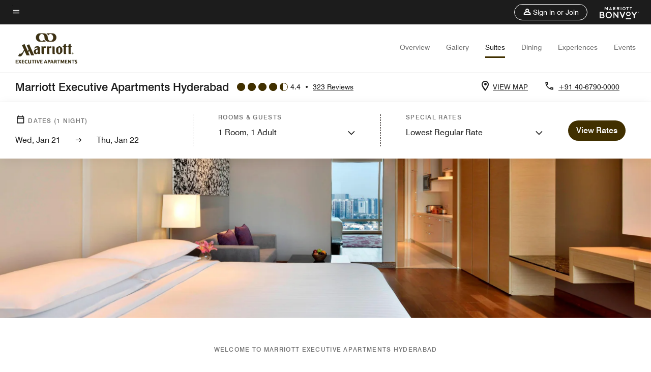

--- FILE ---
content_type: application/javascript;charset=utf-8
request_url: https://api.bazaarvoice.com/data/products.json?passkey=canCX9lvC812oa4Y6HYf4gmWK5uszkZCKThrdtYkZqcYE&apiversion=5.5&displaycode=14883-en_us&filter=id%3Aeq%3Ahydhy&limit=1&callback=bv_351_44603
body_size: -64
content:
bv_351_44603({"Limit":1,"Offset":0,"TotalResults":1,"Locale":"en_US","Results":[{"AttributesOrder":["AVAILABILITY"],"Attributes":{"AVAILABILITY":{"Id":"AVAILABILITY","Values":[{"Value":"True","Locale":null}]}},"Description":"Discover comfort and style at Marriott Executive Apartments Hyderabad. Our modern hotel offers spacious rooms and suites with kitchenettes, grocery shopping service and Smart TVs. Enjoy our luxurious rooftop pool, fitness center and on-site restaurant.","Name":"Marriott Executive Apartments Hyderabad","Id":"HYDHY","CategoryId":"BV_MISCELLANEOUS_CATEGORY","BrandExternalId":"7gabujv549ppg6lbdt9genwym","Brand":{"Id":"7gabujv549ppg6lbdt9genwym","Name":"Marriott Executive Apartments"},"Active":true,"ProductPageUrl":"https://www.marriott.com/hotels/travel/hydhy-marriott-executive-apartments-hyderabad/","Disabled":false,"ImageUrl":null,"ModelNumbers":[],"EANs":[],"StoryIds":[],"FamilyIds":[],"UPCs":[],"ISBNs":[],"QuestionIds":[],"ManufacturerPartNumbers":[],"ReviewIds":[]}],"Includes":{},"HasErrors":false,"Errors":[]})

--- FILE ---
content_type: application/javascript; charset=utf-8
request_url: https://www.marriott.com/hybrid/homepage/4c6f2884d16cc7ed07c6/room-component/bundle.js
body_size: 58669
content:
!function(e){var n={};function t(o){if(n[o])return n[o].exports;var r=n[o]={i:o,l:!1,exports:{}};return e[o].call(r.exports,r,r.exports,t),r.l=!0,r.exports}t.m=e,t.c=n,t.d=function(e,n,o){t.o(e,n)||Object.defineProperty(e,n,{enumerable:!0,get:o})},t.r=function(e){"undefined"!=typeof Symbol&&Symbol.toStringTag&&Object.defineProperty(e,Symbol.toStringTag,{value:"Module"}),Object.defineProperty(e,"__esModule",{value:!0})},t.t=function(e,n){if(1&n&&(e=t(e)),8&n)return e;if(4&n&&"object"==typeof e&&e&&e.__esModule)return e;var o=Object.create(null);if(t.r(o),Object.defineProperty(o,"default",{enumerable:!0,value:e}),2&n&&"string"!=typeof e)for(var r in e)t.d(o,r,function(n){return e[n]}.bind(null,r));return o},t.n=function(e){var n=e&&e.__esModule?function(){return e.default}:function(){return e};return t.d(n,"a",n),n},t.o=function(e,n){return Object.prototype.hasOwnProperty.call(e,n)},t.p="",t(t.s=56)}([function(e,n){e.exports=react},function(e,n,t){"use strict";(function(e){var o,r,i;t.d(n,"c",(function(){return a})),t.d(n,"a",(function(){return l})),t.d(n,"b",(function(){return c})),t.d(n,"d",(function(){return s})),t.d(n,"e",(function(){return d}));var a=["rz","zc","ritz","rcr"],l="Room Card|View More|internal",c=(o=e.env.UPL_ENDPOINT,i=null!==(r=e.env.UPL_DTT_ENDPOINT)&&void 0!==r?r:e.env.UPL_ENDPOINT,"HWS View Rates | Accessibility Message | Internal"),s="HWS View Rates | Hybrid Rooms Modal View Rates CTA |internal",d="HWS View Rates | Hybrid Rooms Card View Rates CTA |internal"}).call(this,t(24))},function(e,n){e.exports=styledComponents},function(e,n){e.exports=reactDOM},function(e,n,t){"use strict";Object.defineProperty(n,"__esModule",{value:!0}),n.checkSpecKeys=n.checkNavigable=n.changeSlide=n.canUseDOM=n.canGoNext=void 0,n.clamp=c,n.swipeStart=n.swipeMove=n.swipeEnd=n.slidesOnRight=n.slidesOnLeft=n.slideHandler=n.siblingDirection=n.safePreventDefault=n.lazyStartIndex=n.lazySlidesOnRight=n.lazySlidesOnLeft=n.lazyEndIndex=n.keyHandler=n.initializedState=n.getWidth=n.getTrackLeft=n.getTrackCSS=n.getTrackAnimateCSS=n.getTotalSlides=n.getSwipeDirection=n.getSlideCount=n.getRequiredLazySlides=n.getPreClones=n.getPostClones=n.getOnDemandLazySlides=n.getNavigableIndexes=n.getHeight=n.extractObject=void 0;var o,r=(o=t(0))&&o.__esModule?o:{default:o};function i(e,n){var t=Object.keys(e);if(Object.getOwnPropertySymbols){var o=Object.getOwnPropertySymbols(e);n&&(o=o.filter((function(n){return Object.getOwnPropertyDescriptor(e,n).enumerable}))),t.push.apply(t,o)}return t}function a(e){for(var n=1;n<arguments.length;n++){var t=null!=arguments[n]?arguments[n]:{};n%2?i(Object(t),!0).forEach((function(n){l(e,n,t[n])})):Object.getOwnPropertyDescriptors?Object.defineProperties(e,Object.getOwnPropertyDescriptors(t)):i(Object(t)).forEach((function(n){Object.defineProperty(e,n,Object.getOwnPropertyDescriptor(t,n))}))}return e}function l(e,n,t){return n in e?Object.defineProperty(e,n,{value:t,enumerable:!0,configurable:!0,writable:!0}):e[n]=t,e}function c(e,n,t){return Math.max(n,Math.min(e,t))}var s=function(e){["onTouchStart","onTouchMove","onWheel"].includes(e._reactName)||e.preventDefault()};n.safePreventDefault=s;var d=function(e){for(var n=[],t=u(e),o=p(e),r=t;r<o;r++)e.lazyLoadedList.indexOf(r)<0&&n.push(r);return n};n.getOnDemandLazySlides=d;n.getRequiredLazySlides=function(e){for(var n=[],t=u(e),o=p(e),r=t;r<o;r++)n.push(r);return n};var u=function(e){return e.currentSlide-m(e)};n.lazyStartIndex=u;var p=function(e){return e.currentSlide+f(e)};n.lazyEndIndex=p;var m=function(e){return e.centerMode?Math.floor(e.slidesToShow/2)+(parseInt(e.centerPadding)>0?1:0):0};n.lazySlidesOnLeft=m;var f=function(e){return e.centerMode?Math.floor((e.slidesToShow-1)/2)+1+(parseInt(e.centerPadding)>0?1:0):e.slidesToShow};n.lazySlidesOnRight=f;var b=function(e){return e&&e.offsetWidth||0};n.getWidth=b;var h=function(e){return e&&e.offsetHeight||0};n.getHeight=h;var v=function(e){var n,t,o,r,i=arguments.length>1&&void 0!==arguments[1]&&arguments[1];return n=e.startX-e.curX,t=e.startY-e.curY,o=Math.atan2(t,n),(r=Math.round(180*o/Math.PI))<0&&(r=360-Math.abs(r)),r<=45&&r>=0||r<=360&&r>=315?"left":r>=135&&r<=225?"right":!0===i?r>=35&&r<=135?"up":"down":"vertical"};n.getSwipeDirection=v;var g=function(e){var n=!0;return e.infinite||(e.centerMode&&e.currentSlide>=e.slideCount-1||e.slideCount<=e.slidesToShow||e.currentSlide>=e.slideCount-e.slidesToShow)&&(n=!1),n};n.canGoNext=g;n.extractObject=function(e,n){var t={};return n.forEach((function(n){return t[n]=e[n]})),t};n.initializedState=function(e){var n,t=r.default.Children.count(e.children),o=e.listRef,i=Math.ceil(b(o)),l=e.trackRef&&e.trackRef.node,c=Math.ceil(b(l));if(e.vertical)n=i;else{var s=e.centerMode&&2*parseInt(e.centerPadding);"string"==typeof e.centerPadding&&"%"===e.centerPadding.slice(-1)&&(s*=i/100),n=Math.ceil((i-s)/e.slidesToShow)}var u=o&&h(o.querySelector('[data-index="0"]')),p=u*e.slidesToShow,m=void 0===e.currentSlide?e.initialSlide:e.currentSlide;e.rtl&&void 0===e.currentSlide&&(m=t-1-e.initialSlide);var f=e.lazyLoadedList||[],v=d(a(a({},e),{},{currentSlide:m,lazyLoadedList:f})),g={slideCount:t,slideWidth:n,listWidth:i,trackWidth:c,currentSlide:m,slideHeight:u,listHeight:p,lazyLoadedList:f=f.concat(v)};return null===e.autoplaying&&e.autoplay&&(g.autoplaying="playing"),g};n.slideHandler=function(e){var n=e.waitForAnimate,t=e.animating,o=e.fade,r=e.infinite,i=e.index,l=e.slideCount,s=e.lazyLoad,u=e.currentSlide,p=e.centerMode,m=e.slidesToScroll,f=e.slidesToShow,b=e.useCSS,h=e.lazyLoadedList;if(n&&t)return{};var v,y,w,x=i,k={},O={},C=r?i:c(i,0,l-1);if(o){if(!r&&(i<0||i>=l))return{};i<0?x=i+l:i>=l&&(x=i-l),s&&h.indexOf(x)<0&&(h=h.concat(x)),k={animating:!0,currentSlide:x,lazyLoadedList:h,targetSlide:x},O={animating:!1,targetSlide:x}}else v=x,x<0?(v=x+l,r?l%m!=0&&(v=l-l%m):v=0):!g(e)&&x>u?x=v=u:p&&x>=l?(x=r?l:l-1,v=r?0:l-1):x>=l&&(v=x-l,r?l%m!=0&&(v=0):v=l-f),!r&&x+f>=l&&(v=l-f),y=E(a(a({},e),{},{slideIndex:x})),w=E(a(a({},e),{},{slideIndex:v})),r||(y===w&&(x=v),y=w),s&&(h=h.concat(d(a(a({},e),{},{currentSlide:x})))),b?(k={animating:!0,currentSlide:v,trackStyle:_(a(a({},e),{},{left:y})),lazyLoadedList:h,targetSlide:C},O={animating:!1,currentSlide:v,trackStyle:S(a(a({},e),{},{left:w})),swipeLeft:null,targetSlide:C}):k={currentSlide:v,trackStyle:S(a(a({},e),{},{left:w})),lazyLoadedList:h,targetSlide:C};return{state:k,nextState:O}};n.changeSlide=function(e,n){var t,o,r,i,l=e.slidesToScroll,c=e.slidesToShow,s=e.slideCount,d=e.currentSlide,u=e.targetSlide,p=e.lazyLoad,m=e.infinite;if(t=s%l!=0?0:(s-d)%l,"previous"===n.message)i=d-(r=0===t?l:c-t),p&&!m&&(i=-1===(o=d-r)?s-1:o),m||(i=u-l);else if("next"===n.message)i=d+(r=0===t?l:t),p&&!m&&(i=(d+l)%s+t),m||(i=u+l);else if("dots"===n.message)i=n.index*n.slidesToScroll;else if("children"===n.message){if(i=n.index,m){var f=R(a(a({},e),{},{targetSlide:i}));i>n.currentSlide&&"left"===f?i-=s:i<n.currentSlide&&"right"===f&&(i+=s)}}else"index"===n.message&&(i=Number(n.index));return i};n.keyHandler=function(e,n,t){return e.target.tagName.match("TEXTAREA|INPUT|SELECT")||!n?"":37===e.keyCode?t?"next":"previous":39===e.keyCode?t?"previous":"next":""};n.swipeStart=function(e,n,t){return"IMG"===e.target.tagName&&s(e),!n||!t&&-1!==e.type.indexOf("mouse")?"":{dragging:!0,touchObject:{startX:e.touches?e.touches[0].pageX:e.clientX,startY:e.touches?e.touches[0].pageY:e.clientY,curX:e.touches?e.touches[0].pageX:e.clientX,curY:e.touches?e.touches[0].pageY:e.clientY}}};n.swipeMove=function(e,n){var t=n.scrolling,o=n.animating,r=n.vertical,i=n.swipeToSlide,l=n.verticalSwiping,c=n.rtl,d=n.currentSlide,u=n.edgeFriction,p=n.edgeDragged,m=n.onEdge,f=n.swiped,b=n.swiping,h=n.slideCount,y=n.slidesToScroll,w=n.infinite,x=n.touchObject,k=n.swipeEvent,_=n.listHeight,O=n.listWidth;if(!t){if(o)return s(e);r&&i&&l&&s(e);var C,T={},R=E(n);x.curX=e.touches?e.touches[0].pageX:e.clientX,x.curY=e.touches?e.touches[0].pageY:e.clientY,x.swipeLength=Math.round(Math.sqrt(Math.pow(x.curX-x.startX,2)));var L=Math.round(Math.sqrt(Math.pow(x.curY-x.startY,2)));if(!l&&!b&&L>10)return{scrolling:!0};l&&(x.swipeLength=L);var M=(c?-1:1)*(x.curX>x.startX?1:-1);l&&(M=x.curY>x.startY?1:-1);var j=Math.ceil(h/y),N=v(n.touchObject,l),P=x.swipeLength;return w||(0===d&&("right"===N||"down"===N)||d+1>=j&&("left"===N||"up"===N)||!g(n)&&("left"===N||"up"===N))&&(P=x.swipeLength*u,!1===p&&m&&(m(N),T.edgeDragged=!0)),!f&&k&&(k(N),T.swiped=!0),C=r?R+P*(_/O)*M:c?R-P*M:R+P*M,l&&(C=R+P*M),T=a(a({},T),{},{touchObject:x,swipeLeft:C,trackStyle:S(a(a({},n),{},{left:C}))}),Math.abs(x.curX-x.startX)<.8*Math.abs(x.curY-x.startY)?T:(x.swipeLength>10&&(T.swiping=!0,s(e)),T)}};n.swipeEnd=function(e,n){var t=n.dragging,o=n.swipe,r=n.touchObject,i=n.listWidth,l=n.touchThreshold,c=n.verticalSwiping,d=n.listHeight,u=n.swipeToSlide,p=n.scrolling,m=n.onSwipe,f=n.targetSlide,b=n.currentSlide,h=n.infinite;if(!t)return o&&s(e),{};var g=c?d/l:i/l,y=v(r,c),k={dragging:!1,edgeDragged:!1,scrolling:!1,swiping:!1,swiped:!1,swipeLeft:null,touchObject:{}};if(p)return k;if(!r.swipeLength)return k;if(r.swipeLength>g){var S,O;s(e),m&&m(y);var C=h?b:f;switch(y){case"left":case"up":O=C+x(n),S=u?w(n,O):O,k.currentDirection=0;break;case"right":case"down":O=C-x(n),S=u?w(n,O):O,k.currentDirection=1;break;default:S=C}k.triggerSlideHandler=S}else{var T=E(n);k.trackStyle=_(a(a({},n),{},{left:T}))}return k};var y=function(e){for(var n=e.infinite?2*e.slideCount:e.slideCount,t=e.infinite?-1*e.slidesToShow:0,o=e.infinite?-1*e.slidesToShow:0,r=[];t<n;)r.push(t),t=o+e.slidesToScroll,o+=Math.min(e.slidesToScroll,e.slidesToShow);return r};n.getNavigableIndexes=y;var w=function(e,n){var t=y(e),o=0;if(n>t[t.length-1])n=t[t.length-1];else for(var r in t){if(n<t[r]){n=o;break}o=t[r]}return n};n.checkNavigable=w;var x=function(e){var n=e.centerMode?e.slideWidth*Math.floor(e.slidesToShow/2):0;if(e.swipeToSlide){var t,o=e.listRef,r=o.querySelectorAll&&o.querySelectorAll(".slick-slide")||[];if(Array.from(r).every((function(o){if(e.vertical){if(o.offsetTop+h(o)/2>-1*e.swipeLeft)return t=o,!1}else if(o.offsetLeft-n+b(o)/2>-1*e.swipeLeft)return t=o,!1;return!0})),!t)return 0;var i=!0===e.rtl?e.slideCount-e.currentSlide:e.currentSlide;return Math.abs(t.dataset.index-i)||1}return e.slidesToScroll};n.getSlideCount=x;var k=function(e,n){return n.reduce((function(n,t){return n&&e.hasOwnProperty(t)}),!0)?null:console.error("Keys Missing:",e)};n.checkSpecKeys=k;var S=function(e){var n,t;k(e,["left","variableWidth","slideCount","slidesToShow","slideWidth"]);var o=e.slideCount+2*e.slidesToShow;e.vertical?t=o*e.slideHeight:n=T(e)*e.slideWidth;var r={opacity:1,transition:"",WebkitTransition:""};if(e.useTransform){var i=e.vertical?"translate3d(0px, "+e.left+"px, 0px)":"translate3d("+e.left+"px, 0px, 0px)",l=e.vertical?"translate3d(0px, "+e.left+"px, 0px)":"translate3d("+e.left+"px, 0px, 0px)",c=e.vertical?"translateY("+e.left+"px)":"translateX("+e.left+"px)";r=a(a({},r),{},{WebkitTransform:i,transform:l,msTransform:c})}else e.vertical?r.top=e.left:r.left=e.left;return e.fade&&(r={opacity:1}),n&&(r.width=n),t&&(r.height=t),window&&!window.addEventListener&&window.attachEvent&&(e.vertical?r.marginTop=e.left+"px":r.marginLeft=e.left+"px"),r};n.getTrackCSS=S;var _=function(e){k(e,["left","variableWidth","slideCount","slidesToShow","slideWidth","speed","cssEase"]);var n=S(e);return e.useTransform?(n.WebkitTransition="-webkit-transform "+e.speed+"ms "+e.cssEase,n.transition="transform "+e.speed+"ms "+e.cssEase):e.vertical?n.transition="top "+e.speed+"ms "+e.cssEase:n.transition="left "+e.speed+"ms "+e.cssEase,n};n.getTrackAnimateCSS=_;var E=function(e){if(e.unslick)return 0;k(e,["slideIndex","trackRef","infinite","centerMode","slideCount","slidesToShow","slidesToScroll","slideWidth","listWidth","variableWidth","slideHeight"]);var n,t,o=e.slideIndex,r=e.trackRef,i=e.infinite,a=e.centerMode,l=e.slideCount,c=e.slidesToShow,s=e.slidesToScroll,d=e.slideWidth,u=e.listWidth,p=e.variableWidth,m=e.slideHeight,f=e.fade,b=e.vertical;if(f||1===e.slideCount)return 0;var h=0;if(i?(h=-O(e),l%s!=0&&o+s>l&&(h=-(o>l?c-(o-l):l%s)),a&&(h+=parseInt(c/2))):(l%s!=0&&o+s>l&&(h=c-l%s),a&&(h=parseInt(c/2))),n=b?o*m*-1+h*m:o*d*-1+h*d,!0===p){var v,g=r&&r.node;if(v=o+O(e),n=(t=g&&g.childNodes[v])?-1*t.offsetLeft:0,!0===a){v=i?o+O(e):o,t=g&&g.children[v],n=0;for(var y=0;y<v;y++)n-=g&&g.children[y]&&g.children[y].offsetWidth;n-=parseInt(e.centerPadding),n+=t&&(u-t.offsetWidth)/2}}return n};n.getTrackLeft=E;var O=function(e){return e.unslick||!e.infinite?0:e.variableWidth?e.slideCount:e.slidesToShow+(e.centerMode?1:0)};n.getPreClones=O;var C=function(e){return e.unslick||!e.infinite?0:e.slideCount};n.getPostClones=C;var T=function(e){return 1===e.slideCount?1:O(e)+e.slideCount+C(e)};n.getTotalSlides=T;var R=function(e){return e.targetSlide>e.currentSlide?e.targetSlide>e.currentSlide+L(e)?"left":"right":e.targetSlide<e.currentSlide-M(e)?"right":"left"};n.siblingDirection=R;var L=function(e){var n=e.slidesToShow,t=e.centerMode,o=e.rtl,r=e.centerPadding;if(t){var i=(n-1)/2+1;return parseInt(r)>0&&(i+=1),o&&n%2==0&&(i+=1),i}return o?0:n-1};n.slidesOnRight=L;var M=function(e){var n=e.slidesToShow,t=e.centerMode,o=e.rtl,r=e.centerPadding;if(t){var i=(n-1)/2+1;return parseInt(r)>0&&(i+=1),o||n%2!=0||(i+=1),i}return o?n-1:0};n.slidesOnLeft=M;n.canUseDOM=function(){return!("undefined"==typeof window||!window.document||!window.document.createElement)}},function(e,n,t){"use strict";function o(e){return(o="function"==typeof Symbol&&"symbol"==typeof Symbol.iterator?function(e){return typeof e}:function(e){return e&&"function"==typeof Symbol&&e.constructor===Symbol&&e!==Symbol.prototype?"symbol":typeof e})(e)}t.d(n,"a",(function(){return o}))},function(e,n,t){"use strict";function o(e,n){(null==n||n>e.length)&&(n=e.length);for(var t=0,o=Array(n);t<n;t++)o[t]=e[t];return o}t.d(n,"a",(function(){return o}))},function(e,n,t){var o;
/*!
	Copyright (c) 2018 Jed Watson.
	Licensed under the MIT License (MIT), see
	http://jedwatson.github.io/classnames
*/!function(){"use strict";var t={}.hasOwnProperty;function r(){for(var e="",n=0;n<arguments.length;n++){var t=arguments[n];t&&(e=a(e,i(t)))}return e}function i(e){if("string"==typeof e||"number"==typeof e)return e;if("object"!=typeof e)return"";if(Array.isArray(e))return r.apply(null,e);if(e.toString!==Object.prototype.toString&&!e.toString.toString().includes("[native code]"))return e.toString();var n="";for(var o in e)t.call(e,o)&&e[o]&&(n=a(n,o));return n}function a(e,n){return n?e?e+" "+n:e+n:e}e.exports?(r.default=r,e.exports=r):void 0===(o=function(){return r}.apply(n,[]))||(e.exports=o)}()},function(e,n){e.exports=reactI18next},function(e,n,t){e.exports=function(){"use strict";function e(){return(e=Object.assign||function(e){for(var n=1;n<arguments.length;n++){var t=arguments[n];for(var o in t)Object.prototype.hasOwnProperty.call(t,o)&&(e[o]=t[o])}return e}).apply(this,arguments)}var n="undefined"!=typeof window,t=n&&!("onscroll"in window)||"undefined"!=typeof navigator&&/(gle|ing|ro)bot|crawl|spider/i.test(navigator.userAgent),o=n&&"IntersectionObserver"in window,r=n&&"classList"in document.createElement("p"),i=n&&window.devicePixelRatio>1,a={elements_selector:".lazy",container:t||n?document:null,threshold:300,thresholds:null,data_src:"src",data_srcset:"srcset",data_sizes:"sizes",data_bg:"bg",data_bg_hidpi:"bg-hidpi",data_bg_multi:"bg-multi",data_bg_multi_hidpi:"bg-multi-hidpi",data_bg_set:"bg-set",data_poster:"poster",class_applied:"applied",class_loading:"loading",class_loaded:"loaded",class_error:"error",class_entered:"entered",class_exited:"exited",unobserve_completed:!0,unobserve_entered:!1,cancel_on_exit:!0,callback_enter:null,callback_exit:null,callback_applied:null,callback_loading:null,callback_loaded:null,callback_error:null,callback_finish:null,callback_cancel:null,use_native:!1,restore_on_error:!1},l=function(n){return e({},a,n)},c=function(e,n){var t,o="LazyLoad::Initialized",r=new e(n);try{t=new CustomEvent(o,{detail:{instance:r}})}catch(e){(t=document.createEvent("CustomEvent")).initCustomEvent(o,!1,!1,{instance:r})}window.dispatchEvent(t)},s="src",d="srcset",u="sizes",p="poster",m="llOriginalAttrs",f="data",b="loading",h="loaded",v="applied",g="error",y="native",w=function(e,n){return e.getAttribute("data-"+n)},x=function(e){return w(e,"ll-status")},k=function(e,n){return function(e,n,t){var o="data-ll-status";null!==t?e.setAttribute(o,t):e.removeAttribute(o)}(e,0,n)},S=function(e){return k(e,null)},_=function(e){return null===x(e)},E=function(e){return x(e)===y},O=[b,h,v,g],C=function(e,n,t,o){e&&"function"==typeof e&&(void 0===o?void 0===t?e(n):e(n,t):e(n,t,o))},T=function(e,n){""!==n&&(r?e.classList.add(n):e.className+=(e.className?" ":"")+n)},R=function(e,n){""!==n&&(r?e.classList.remove(n):e.className=e.className.replace(new RegExp("(^|\\s+)"+n+"(\\s+|$)")," ").replace(/^\s+/,"").replace(/\s+$/,""))},L=function(e){return e.llTempImage},M=function(e,n){if(n){var t=n._observer;t&&t.unobserve(e)}},j=function(e,n){e&&(e.loadingCount+=n)},N=function(e,n){e&&(e.toLoadCount=n)},P=function(e){for(var n,t=[],o=0;n=e.children[o];o+=1)"SOURCE"===n.tagName&&t.push(n);return t},z=function(e,n){var t=e.parentNode;t&&"PICTURE"===t.tagName&&P(t).forEach(n)},D=function(e,n){P(e).forEach(n)},I=[s],A=[s,p],H=[s,d,u],B=[f],F=function(e){return!!e[m]},W=function(e){return e[m]},X=function(e){return delete e[m]},Q=function(e,n){if(!F(e)){var t={};n.forEach((function(n){t[n]=e.getAttribute(n)})),e[m]=t}},V=function(e,n){if(F(e)){var t=W(e);n.forEach((function(n){!function(e,n,t){t?e.setAttribute(n,t):e.removeAttribute(n)}(e,n,t[n])}))}},G=function(e,n,t){T(e,n.class_applied),k(e,v),t&&(n.unobserve_completed&&M(e,n),C(n.callback_applied,e,t))},q=function(e,n,t){T(e,n.class_loading),k(e,b),t&&(j(t,1),C(n.callback_loading,e,t))},$=function(e,n,t){t&&e.setAttribute(n,t)},Y=function(e,n){$(e,u,w(e,n.data_sizes)),$(e,d,w(e,n.data_srcset)),$(e,s,w(e,n.data_src))},U={IMG:function(e,n){z(e,(function(e){Q(e,H),Y(e,n)})),Q(e,H),Y(e,n)},IFRAME:function(e,n){Q(e,I),$(e,s,w(e,n.data_src))},VIDEO:function(e,n){D(e,(function(e){Q(e,I),$(e,s,w(e,n.data_src))})),Q(e,A),$(e,p,w(e,n.data_poster)),$(e,s,w(e,n.data_src)),e.load()},OBJECT:function(e,n){Q(e,B),$(e,f,w(e,n.data_src))}},Z=["IMG","IFRAME","VIDEO","OBJECT"],J=function(e,n){!n||function(e){return e.loadingCount>0}(n)||function(e){return e.toLoadCount>0}(n)||C(e.callback_finish,n)},K=function(e,n,t){e.addEventListener(n,t),e.llEvLisnrs[n]=t},ee=function(e,n,t){e.removeEventListener(n,t)},ne=function(e){return!!e.llEvLisnrs},te=function(e){if(ne(e)){var n=e.llEvLisnrs;for(var t in n){var o=n[t];ee(e,t,o)}delete e.llEvLisnrs}},oe=function(e,n,t){!function(e){delete e.llTempImage}(e),j(t,-1),function(e){e&&(e.toLoadCount-=1)}(t),R(e,n.class_loading),n.unobserve_completed&&M(e,t)},re=function(e,n,t){var o=L(e)||e;ne(o)||function(e,n,t){ne(e)||(e.llEvLisnrs={});var o="VIDEO"===e.tagName?"loadeddata":"load";K(e,o,n),K(e,"error",t)}(o,(function(r){!function(e,n,t,o){var r=E(n);oe(n,t,o),T(n,t.class_loaded),k(n,h),C(t.callback_loaded,n,o),r||J(t,o)}(0,e,n,t),te(o)}),(function(r){!function(e,n,t,o){var r=E(n);oe(n,t,o),T(n,t.class_error),k(n,g),C(t.callback_error,n,o),t.restore_on_error&&V(n,H),r||J(t,o)}(0,e,n,t),te(o)}))},ie=function(e,n,t){!function(e){return Z.indexOf(e.tagName)>-1}(e)?function(e,n,t){!function(e){e.llTempImage=document.createElement("IMG")}(e),re(e,n,t),function(e){F(e)||(e[m]={backgroundImage:e.style.backgroundImage})}(e),function(e,n,t){var o=w(e,n.data_bg),r=w(e,n.data_bg_hidpi),a=i&&r?r:o;a&&(e.style.backgroundImage='url("'.concat(a,'")'),L(e).setAttribute(s,a),q(e,n,t))}(e,n,t),function(e,n,t){var o=w(e,n.data_bg_multi),r=w(e,n.data_bg_multi_hidpi),a=i&&r?r:o;a&&(e.style.backgroundImage=a,G(e,n,t))}(e,n,t),function(e,n,t){var o=w(e,n.data_bg_set);if(o){var r=o.split("|"),i=r.map((function(e){return"image-set(".concat(e,")")}));e.style.backgroundImage=i.join(),""===e.style.backgroundImage&&(i=r.map((function(e){return"-webkit-image-set(".concat(e,")")})),e.style.backgroundImage=i.join()),G(e,n,t)}}(e,n,t)}(e,n,t):function(e,n,t){re(e,n,t),function(e,n,t){var o=U[e.tagName];o&&(o(e,n),q(e,n,t))}(e,n,t)}(e,n,t)},ae=function(e){e.removeAttribute(s),e.removeAttribute(d),e.removeAttribute(u)},le=function(e){z(e,(function(e){V(e,H)})),V(e,H)},ce={IMG:le,IFRAME:function(e){V(e,I)},VIDEO:function(e){D(e,(function(e){V(e,I)})),V(e,A),e.load()},OBJECT:function(e){V(e,B)}},se=["IMG","IFRAME","VIDEO"],de=function(e){return e.use_native&&"loading"in HTMLImageElement.prototype},ue=function(e){return Array.prototype.slice.call(e)},pe=function(e){return e.container.querySelectorAll(e.elements_selector)},me=function(e){return function(e){return x(e)===g}(e)},fe=function(e,n){return function(e){return ue(e).filter(_)}(e||pe(n))},be=function(e,t){var r=l(e);this._settings=r,this.loadingCount=0,function(e,n){o&&!de(e)&&(n._observer=new IntersectionObserver((function(t){!function(e,n,t){e.forEach((function(e){return function(e){return e.isIntersecting||e.intersectionRatio>0}(e)?function(e,n,t,o){var r=function(e){return O.indexOf(x(e))>=0}(e);k(e,"entered"),T(e,t.class_entered),R(e,t.class_exited),function(e,n,t){n.unobserve_entered&&M(e,t)}(e,t,o),C(t.callback_enter,e,n,o),r||ie(e,t,o)}(e.target,e,n,t):function(e,n,t,o){_(e)||(T(e,t.class_exited),function(e,n,t,o){t.cancel_on_exit&&function(e){return x(e)===b}(e)&&"IMG"===e.tagName&&(te(e),function(e){z(e,(function(e){ae(e)})),ae(e)}(e),le(e),R(e,t.class_loading),j(o,-1),S(e),C(t.callback_cancel,e,n,o))}(e,n,t,o),C(t.callback_exit,e,n,o))}(e.target,e,n,t)}))}(t,e,n)}),function(e){return{root:e.container===document?null:e.container,rootMargin:e.thresholds||e.threshold+"px"}}(e)))}(r,this),function(e,t){n&&(t._onlineHandler=function(){!function(e,n){var t;(t=pe(e),ue(t).filter(me)).forEach((function(n){R(n,e.class_error),S(n)})),n.update()}(e,t)},window.addEventListener("online",t._onlineHandler))}(r,this),this.update(t)};return be.prototype={update:function(e){var n,r,i=this._settings,a=fe(e,i);N(this,a.length),!t&&o?de(i)?function(e,n,t){e.forEach((function(e){-1!==se.indexOf(e.tagName)&&function(e,n,t){e.setAttribute("loading","lazy"),re(e,n,t),function(e,n){var t=U[e.tagName];t&&t(e,n)}(e,n),k(e,y)}(e,n,t)})),N(t,0)}(a,i,this):(r=a,function(e){e.disconnect()}(n=this._observer),function(e,n){n.forEach((function(n){e.observe(n)}))}(n,r)):this.loadAll(a)},destroy:function(){this._observer&&this._observer.disconnect(),n&&window.removeEventListener("online",this._onlineHandler),pe(this._settings).forEach((function(e){X(e)})),delete this._observer,delete this._settings,delete this._onlineHandler,delete this.loadingCount,delete this.toLoadCount},loadAll:function(e){var n=this,t=this._settings;fe(e,t).forEach((function(e){M(e,n),ie(e,t,n)}))},restoreAll:function(){var e=this._settings;pe(e).forEach((function(n){!function(e,n){(function(e){var n=ce[e.tagName];n?n(e):function(e){if(F(e)){var n=W(e);e.style.backgroundImage=n.backgroundImage}}(e)})(e),function(e,n){_(e)||E(e)||(R(e,n.class_entered),R(e,n.class_exited),R(e,n.class_applied),R(e,n.class_loading),R(e,n.class_loaded),R(e,n.class_error))}(e,n),S(e),X(e)}(n,e)}))}},be.load=function(e,n){var t=l(n);ie(e,t)},be.resetStatus=function(e){S(e)},n&&function(e,n){if(n)if(n.length)for(var t,o=0;t=n[o];o+=1)c(e,t);else c(e,n)}(be,window.lazyLoadOptions),be}()},,function(e,n,t){"use strict";e.exports=function(e){var n=[];return n.toString=function(){return this.map((function(n){var t=function(e,n){var t=e[1]||"",o=e[3];if(!o)return t;if(n&&"function"==typeof btoa){var r=(a=o,l=btoa(unescape(encodeURIComponent(JSON.stringify(a)))),c="sourceMappingURL=data:application/json;charset=utf-8;base64,".concat(l),"/*# ".concat(c," */")),i=o.sources.map((function(e){return"/*# sourceURL=".concat(o.sourceRoot||"").concat(e," */")}));return[t].concat(i).concat([r]).join("\n")}var a,l,c;return[t].join("\n")}(n,e);return n[2]?"@media ".concat(n[2]," {").concat(t,"}"):t})).join("")},n.i=function(e,t,o){"string"==typeof e&&(e=[[null,e,""]]);var r={};if(o)for(var i=0;i<this.length;i++){var a=this[i][0];null!=a&&(r[a]=!0)}for(var l=0;l<e.length;l++){var c=[].concat(e[l]);o&&r[c[0]]||(t&&(c[2]?c[2]="".concat(t," and ").concat(c[2]):c[2]=t),n.push(c))}},n}},,function(e,n){var t;t=function(){return this}();try{t=t||new Function("return this")()}catch(e){"object"==typeof window&&(t=window)}e.exports=t},function(e,n){e.exports={isFunction:function(e){return"function"==typeof e},isArray:function(e){return"[object Array]"===Object.prototype.toString.apply(e)},each:function(e,n){for(var t=0,o=e.length;t<o&&!1!==n(e[t],t);t++);}}},function(e,n,t){"use strict";Object.defineProperty(n,"__esModule",{value:!0}),n.default=void 0;var o=t(2),r=t(28);function i(e,n){return e.reduce((function(e,t){var o=t;if("function"==typeof t){var r=t(n);o="string"==typeof r?r:i(r,n)}return e+o}),"")}var a=function(){for(var e=arguments.length,n=new Array(e),t=0;t<e;t++)n[t]=arguments[t];return function(e){var t=o.css.apply(void 0,n);return"rtl"===(e.dir||e.theme.dir||e.direction||e.theme.direction)?(0,r.transform)(i(t,e)):t}};n.default=a},function(e,n){e.exports=Glide},function(e,n,t){"use strict";var o;Object.defineProperty(n,"__esModule",{value:!0}),n.default=void 0;var r=((o=t(29))&&o.__esModule?o:{default:o}).default;n.default=r},function(e,n,t){"use strict";function o(e){if("undefined"!=typeof Symbol&&null!=e[Symbol.iterator]||null!=e["@@iterator"])return Array.from(e)}t.d(n,"a",(function(){return o}))},function(e,n,t){"use strict";t.d(n,"a",(function(){return r}));var o=t(6);function r(e,n){if(e){if("string"==typeof e)return Object(o.a)(e,n);var t={}.toString.call(e).slice(8,-1);return"Object"===t&&e.constructor&&(t=e.constructor.name),"Map"===t||"Set"===t?Array.from(e):"Arguments"===t||/^(?:Ui|I)nt(?:8|16|32)(?:Clamped)?Array$/.test(t)?Object(o.a)(e,n):void 0}}},function(e,n){e.exports=i18next},function(e,n,t){"use strict";t.d(n,"a",(function(){return a}));var o=t(6);var r=t(18),i=t(19);function a(e){return function(e){if(Array.isArray(e))return Object(o.a)(e)}(e)||Object(r.a)(e)||Object(i.a)(e)||function(){throw new TypeError("Invalid attempt to spread non-iterable instance.\nIn order to be iterable, non-array objects must have a [Symbol.iterator]() method.")}()}},function(e,n,t){"use strict";t.d(n,"a",(function(){return r}));var o=t(5);function r(e){var n=function(e,n){if("object"!=Object(o.a)(e)||!e)return e;var t=e[Symbol.toPrimitive];if(void 0!==t){var r=t.call(e,n||"default");if("object"!=Object(o.a)(r))return r;throw new TypeError("@@toPrimitive must return a primitive value.")}return("string"===n?String:Number)(e)}(e,"string");return"symbol"==Object(o.a)(n)?n:n+""}},,function(e,n){var t,o,r=e.exports={};function i(){throw new Error("setTimeout has not been defined")}function a(){throw new Error("clearTimeout has not been defined")}function l(e){if(t===setTimeout)return setTimeout(e,0);if((t===i||!t)&&setTimeout)return t=setTimeout,setTimeout(e,0);try{return t(e,0)}catch(n){try{return t.call(null,e,0)}catch(n){return t.call(this,e,0)}}}!function(){try{t="function"==typeof setTimeout?setTimeout:i}catch(e){t=i}try{o="function"==typeof clearTimeout?clearTimeout:a}catch(e){o=a}}();var c,s=[],d=!1,u=-1;function p(){d&&c&&(d=!1,c.length?s=c.concat(s):u=-1,s.length&&m())}function m(){if(!d){var e=l(p);d=!0;for(var n=s.length;n;){for(c=s,s=[];++u<n;)c&&c[u].run();u=-1,n=s.length}c=null,d=!1,function(e){if(o===clearTimeout)return clearTimeout(e);if((o===a||!o)&&clearTimeout)return o=clearTimeout,clearTimeout(e);try{o(e)}catch(n){try{return o.call(null,e)}catch(n){return o.call(this,e)}}}(e)}}function f(e,n){this.fun=e,this.array=n}function b(){}r.nextTick=function(e){var n=new Array(arguments.length-1);if(arguments.length>1)for(var t=1;t<arguments.length;t++)n[t-1]=arguments[t];s.push(new f(e,n)),1!==s.length||d||l(m)},f.prototype.run=function(){this.fun.apply(null,this.array)},r.title="browser",r.browser=!0,r.env={},r.argv=[],r.version="",r.versions={},r.on=b,r.addListener=b,r.once=b,r.off=b,r.removeListener=b,r.removeAllListeners=b,r.emit=b,r.prependListener=b,r.prependOnceListener=b,r.listeners=function(e){return[]},r.binding=function(e){throw new Error("process.binding is not supported")},r.cwd=function(){return"/"},r.chdir=function(e){throw new Error("process.chdir is not supported")},r.umask=function(){return 0}},function(e,n){e.exports={base10:"rgb(28, 28, 28)",base20:"rgb(255, 255, 255)",accent10:"rgb(255, 150, 98)",accent20:"rgb(184, 76, 22)",neutral10:"rgb(248, 248, 248)",neutral20:"rgb(238, 238, 238)",neutral30:"rgb(196, 196, 196)",neutral40:"rgb(112, 112, 112)",neutral50:"rgb(48, 48, 48)",neutral00:"rgb(0, 0, 0)",alert00:"rgb(255, 255, 255)",alert05:"rgb(252, 235, 237)",alert10:"rgb(208, 2, 27)",alert20:"rgb(255, 255, 255)",alert30:"rgb(208, 2, 27)",alert40:"rgb(185, 70, 0)",alert50:"rgb(71, 125, 0)",alert60:"rgb(28, 28, 28)",merch10:"rgb(255, 150, 98)",merch20:"rgb(71, 125, 0)",merch30:"rgb(28, 28, 28)",merch40:"rgb(251, 192, 45)",merch50:"rgb(255, 255, 255)",merch60:"rgb(255, 185, 149)",memberSolid:"rgb(255, 150, 98)",memberSolidAlt:"rgb(248, 248, 248)",silverSolid:"rgb(112, 116, 136)",goldSolid:"rgb(140, 111, 73)",platinumSolid:"rgb(94, 95, 97)",titaniumSolid:"rgb(85, 71, 73)",ambassadorSolid:"rgb(35, 28, 25)"}},function(e,n){e.exports={fontFamilySwiss:"Swiss-721",fontSwiss:"Swiss-721",fontSwissCondensed:"SwissCondensed",fontMiIcons:"MiIcons",fontBrandLogoIcons:"BrandLogoIcons",fontPortfolioLogoIcons:"PortfolioLogoIcons",fontFamilyVideoicons:"VideoIcons",fontXs:"0.75rem",fontS:"0.875rem",fontM:"1rem",fontL:"1.125rem",fontXl:"1.25rem",fontXxl:"1.375rem",fontXxxl:"1.5rem",font1x:"2.125rem",font2x:"2.25rem",font3x:"3.75rem",font4x:"5.625rem",lineHeightXs:"1rem",lineHeightS:"1.125rem",lineHeightM:"1.25rem",lineHeightL:"1.375rem",lineHeightXl:"1.5rem",lineHeightXxl:"1.625rem",lineHeightXxxl:"2.375rem",lineHeight1x:"2.75rem",lineHeight2x:"4rem",fontWeightRegular:500,fontWeightMedium:700,fontWeightBold:900}},function(e,n){e.exports={viewportXs:"0px",viewportS:"576px",viewportM:"768px",viewportL:"992px",viewportXl:"1200px"}},function(e,n,t){
/*!
 * Converts CSS stylesheets between left-to-right and right-to-left.
 * https://github.com/cssjanus/cssjanus
 *
 * Copyright 2008 Google Inc.
 * Copyright 2010 Trevor Parscal
 */
var o;function r(e,n){var t=[],o=0;function r(e){return t.push(e),n}function i(){return t[o++]}return{tokenize:function(n){return n.replace(e,r)},detokenize:function(e){return e.replace(new RegExp("("+n+")","g"),i)}}}o=new function(){var e="(?:(?:(?:\\\\[0-9a-f]{1,6})(?:\\r\\n|\\s)?)|\\\\[^\\r\\n\\f0-9a-f])",n="(?:[_a-z0-9-]|[^\\u0020-\\u007e]|"+e+")",t="(?:[0-9]*\\.[0-9]+|[0-9]+)(?:\\s*(?:em|ex|px|cm|mm|in|pt|pc|deg|rad|grad|ms|s|hz|khz|%)|-?(?:[_a-z]|[^\\u0020-\\u007e]|(?:(?:(?:\\\\[0-9a-f]{1,6})(?:\\r\\n|\\s)?)|\\\\[^\\r\\n\\f0-9a-f]))(?:[_a-z0-9-]|[^\\u0020-\\u007e]|(?:(?:(?:\\\\[0-9a-f]{1,6})(?:\\r\\n|\\s)?)|\\\\[^\\r\\n\\f0-9a-f]))*)?",o="((?:-?"+t+")|(?:inherit|auto))",i="(#?"+n+"+|(?:rgba?|hsla?)\\([ \\d.,%-]+\\))",a="(?:[!#$%&*-~]|[^\\u0020-\\u007e]|"+e+")*?",l="(?!("+n+"|\\r?\\n|\\s|#|\\:|\\.|\\,|\\+|>|\\(|\\)|\\[|\\]|=|\\*=|~=|\\^=|'[^']*'])*?{)",c="(?!"+a+"['\"]?\\s*\\))",s="(?="+a+"['\"]?\\s*\\))",d="(\\s*(?:!important\\s*)?[;}])",u=new RegExp("`TMP`","g"),p=new RegExp("\\/\\*[^*]*\\*+([^\\/*][^*]*\\*+)*\\/","gi"),m=new RegExp("(\\/\\*\\!?\\s*@noflip\\s*\\*\\/"+l+"[^;}]+;?)","gi"),f=new RegExp("(\\/\\*\\!?\\s*@noflip\\s*\\*\\/[^\\}]*?})","gi"),b=new RegExp("(direction\\s*:\\s*)ltr","gi"),h=new RegExp("(direction\\s*:\\s*)rtl","gi"),v=new RegExp("(^|[^a-zA-Z])(left)(?![a-zA-Z])"+c+l,"gi"),g=new RegExp("(^|[^a-zA-Z])(right)(?![a-zA-Z])"+c+l,"gi"),y=new RegExp("(^|[^a-zA-Z])(left)"+s,"gi"),w=new RegExp("(^|[^a-zA-Z])(right)"+s,"gi"),x=new RegExp("(^|[^a-zA-Z])(ltr)"+s,"gi"),k=new RegExp("(^|[^a-zA-Z])(rtl)"+s,"gi"),S=new RegExp("(^|[^a-zA-Z])([ns]?)e-resize","gi"),_=new RegExp("(^|[^a-zA-Z])([ns]?)w-resize","gi"),E=new RegExp("((?:margin|padding|border-width)\\s*:\\s*)"+o+"(\\s+)"+o+"(\\s+)"+o+"(\\s+)"+o+d,"gi"),O=new RegExp("((?:-color|border-style)\\s*:\\s*)"+i+"(\\s+)"+i+"(\\s+)"+i+"(\\s+)"+i+d,"gi"),C=new RegExp("(background(?:-position)?\\s*:\\s*(?:[^:;}\\s]+\\s+)*?)("+t+")","gi"),T=new RegExp("(background-position-x\\s*:\\s*)(-?(?:[0-9]*\\.[0-9]+|[0-9]+)%)","gi"),R=new RegExp("(border-radius\\s*:\\s*)"+o+"(?:(?:\\s+"+o+")(?:\\s+"+o+")?(?:\\s+"+o+")?)?(?:(?:(?:\\s*\\/\\s*)"+o+")(?:\\s+"+o+")?(?:\\s+"+o+")?(?:\\s+"+o+")?)?"+d,"gi"),L=new RegExp("(box-shadow\\s*:\\s*(?:inset\\s*)?)"+o,"gi"),M=new RegExp("(text-shadow\\s*:\\s*)"+o+"(\\s*)"+i,"gi"),j=new RegExp("(text-shadow\\s*:\\s*)"+i+"(\\s*)"+o,"gi"),N=new RegExp("(text-shadow\\s*:\\s*)"+o,"gi"),P=new RegExp("(transform\\s*:[^;}]*)(translateX\\s*\\(\\s*)"+o+"(\\s*\\))","gi"),z=new RegExp("(transform\\s*:[^;}]*)(translate\\s*\\(\\s*)"+o+"((?:\\s*,\\s*"+o+"){0,2}\\s*\\))","gi");function D(e,n,t){var o,r;return"%"===t.slice(-1)&&(-1!==(o=t.indexOf("."))?(r=t.length-o-2,t=(t=100-parseFloat(t)).toFixed(r)+"%"):t=100-parseFloat(t)+"%"),n+t}function I(e){switch(e.length){case 4:e=[e[1],e[0],e[3],e[2]];break;case 3:e=[e[1],e[0],e[1],e[2]];break;case 2:e=[e[1],e[0]];break;case 1:e=[e[0]]}return e.join(" ")}function A(e,n){var t=[].slice.call(arguments),o=t.slice(2,6).filter((function(e){return e})),r=t.slice(6,10).filter((function(e){return e})),i=t[10]||"";return n+(r.length?I(o)+" / "+I(r):I(o))+i}function H(e){return 0===parseFloat(e)?e:"-"===e[0]?e.slice(1):"-"+e}function B(e,n,t){return n+H(t)}function F(e,n,t,o,r){return n+t+H(o)+r}function W(e,n,t,o,r){return n+t+o+H(r)}return{transform:function(e,n){var t=new r(m,"`NOFLIP_SINGLE`"),o=new r(f,"`NOFLIP_CLASS`"),i=new r(p,"`COMMENT`");return e=i.tokenize(o.tokenize(t.tokenize(e.replace("`","%60")))),n.transformDirInUrl&&(e=e.replace(x,"$1`TMP`").replace(k,"$1ltr").replace(u,"rtl")),n.transformEdgeInUrl&&(e=e.replace(y,"$1`TMP`").replace(w,"$1left").replace(u,"right")),e=e.replace(b,"$1`TMP`").replace(h,"$1ltr").replace(u,"rtl").replace(v,"$1`TMP`").replace(g,"$1left").replace(u,"right").replace(S,"$1$2`TMP`").replace(_,"$1$2e-resize").replace(u,"w-resize").replace(R,A).replace(L,B).replace(M,W).replace(j,W).replace(N,B).replace(P,F).replace(z,F).replace(E,"$1$2$3$8$5$6$7$4$9").replace(O,"$1$2$3$8$5$6$7$4$9").replace(C,D).replace(T,D),e=t.detokenize(o.detokenize(i.detokenize(e)))}}},e.exports?n.transform=function(e,n,t){var r;return"object"==typeof n?r=n:(r={},"boolean"==typeof n&&(r.transformDirInUrl=n),"boolean"==typeof t&&(r.transformEdgeInUrl=t)),o.transform(e,r)}:"undefined"!=typeof window&&(window.cssjanus=o)},function(e,n,t){"use strict";function o(e){return(o="function"==typeof Symbol&&"symbol"==typeof Symbol.iterator?function(e){return typeof e}:function(e){return e&&"function"==typeof Symbol&&e.constructor===Symbol&&e!==Symbol.prototype?"symbol":typeof e})(e)}Object.defineProperty(n,"__esModule",{value:!0}),n.default=void 0;var r=s(t(0)),i=t(30),a=s(t(37)),l=s(t(39)),c=t(4);function s(e){return e&&e.__esModule?e:{default:e}}function d(){return(d=Object.assign||function(e){for(var n=1;n<arguments.length;n++){var t=arguments[n];for(var o in t)Object.prototype.hasOwnProperty.call(t,o)&&(e[o]=t[o])}return e}).apply(this,arguments)}function u(e,n){var t=Object.keys(e);if(Object.getOwnPropertySymbols){var o=Object.getOwnPropertySymbols(e);n&&(o=o.filter((function(n){return Object.getOwnPropertyDescriptor(e,n).enumerable}))),t.push.apply(t,o)}return t}function p(e){for(var n=1;n<arguments.length;n++){var t=null!=arguments[n]?arguments[n]:{};n%2?u(Object(t),!0).forEach((function(n){y(e,n,t[n])})):Object.getOwnPropertyDescriptors?Object.defineProperties(e,Object.getOwnPropertyDescriptors(t)):u(Object(t)).forEach((function(n){Object.defineProperty(e,n,Object.getOwnPropertyDescriptor(t,n))}))}return e}function m(e,n){for(var t=0;t<n.length;t++){var o=n[t];o.enumerable=o.enumerable||!1,o.configurable=!0,"value"in o&&(o.writable=!0),Object.defineProperty(e,o.key,o)}}function f(e,n){return(f=Object.setPrototypeOf||function(e,n){return e.__proto__=n,e})(e,n)}function b(e){var n=function(){if("undefined"==typeof Reflect||!Reflect.construct)return!1;if(Reflect.construct.sham)return!1;if("function"==typeof Proxy)return!0;try{return Boolean.prototype.valueOf.call(Reflect.construct(Boolean,[],(function(){}))),!0}catch(e){return!1}}();return function(){var t,o=g(e);if(n){var r=g(this).constructor;t=Reflect.construct(o,arguments,r)}else t=o.apply(this,arguments);return h(this,t)}}function h(e,n){if(n&&("object"===o(n)||"function"==typeof n))return n;if(void 0!==n)throw new TypeError("Derived constructors may only return object or undefined");return v(e)}function v(e){if(void 0===e)throw new ReferenceError("this hasn't been initialised - super() hasn't been called");return e}function g(e){return(g=Object.setPrototypeOf?Object.getPrototypeOf:function(e){return e.__proto__||Object.getPrototypeOf(e)})(e)}function y(e,n,t){return n in e?Object.defineProperty(e,n,{value:t,enumerable:!0,configurable:!0,writable:!0}):e[n]=t,e}var w=(0,c.canUseDOM)()&&t(40),x=function(e){!function(e,n){if("function"!=typeof n&&null!==n)throw new TypeError("Super expression must either be null or a function");e.prototype=Object.create(n&&n.prototype,{constructor:{value:e,writable:!0,configurable:!0}}),Object.defineProperty(e,"prototype",{writable:!1}),n&&f(e,n)}(u,e);var n,t,o,s=b(u);function u(e){var n;return function(e,n){if(!(e instanceof n))throw new TypeError("Cannot call a class as a function")}(this,u),y(v(n=s.call(this,e)),"innerSliderRefHandler",(function(e){return n.innerSlider=e})),y(v(n),"slickPrev",(function(){return n.innerSlider.slickPrev()})),y(v(n),"slickNext",(function(){return n.innerSlider.slickNext()})),y(v(n),"slickGoTo",(function(e){var t=arguments.length>1&&void 0!==arguments[1]&&arguments[1];return n.innerSlider.slickGoTo(e,t)})),y(v(n),"slickPause",(function(){return n.innerSlider.pause("paused")})),y(v(n),"slickPlay",(function(){return n.innerSlider.autoPlay("play")})),n.state={breakpoint:null},n._responsiveMediaHandlers=[],n}return n=u,(t=[{key:"media",value:function(e,n){w.register(e,n),this._responsiveMediaHandlers.push({query:e,handler:n})}},{key:"componentDidMount",value:function(){var e=this;if(this.props.responsive){var n=this.props.responsive.map((function(e){return e.breakpoint}));n.sort((function(e,n){return e-n})),n.forEach((function(t,o){var r;r=0===o?(0,a.default)({minWidth:0,maxWidth:t}):(0,a.default)({minWidth:n[o-1]+1,maxWidth:t}),(0,c.canUseDOM)()&&e.media(r,(function(){e.setState({breakpoint:t})}))}));var t=(0,a.default)({minWidth:n.slice(-1)[0]});(0,c.canUseDOM)()&&this.media(t,(function(){e.setState({breakpoint:null})}))}}},{key:"componentWillUnmount",value:function(){this._responsiveMediaHandlers.forEach((function(e){w.unregister(e.query,e.handler)}))}},{key:"render",value:function(){var e,n,t=this;(e=this.state.breakpoint?"unslick"===(n=this.props.responsive.filter((function(e){return e.breakpoint===t.state.breakpoint})))[0].settings?"unslick":p(p(p({},l.default),this.props),n[0].settings):p(p({},l.default),this.props)).centerMode&&(e.slidesToScroll,e.slidesToScroll=1),e.fade&&(e.slidesToShow,e.slidesToScroll,e.slidesToShow=1,e.slidesToScroll=1);var o=r.default.Children.toArray(this.props.children);o=o.filter((function(e){return"string"==typeof e?!!e.trim():!!e})),e.variableWidth&&(e.rows>1||e.slidesPerRow>1)&&(console.warn("variableWidth is not supported in case of rows > 1 or slidesPerRow > 1"),e.variableWidth=!1);for(var a=[],c=null,s=0;s<o.length;s+=e.rows*e.slidesPerRow){for(var u=[],m=s;m<s+e.rows*e.slidesPerRow;m+=e.slidesPerRow){for(var f=[],b=m;b<m+e.slidesPerRow&&(e.variableWidth&&o[b].props.style&&(c=o[b].props.style.width),!(b>=o.length));b+=1)f.push(r.default.cloneElement(o[b],{key:100*s+10*m+b,tabIndex:-1,style:{width:"".concat(100/e.slidesPerRow,"%"),display:"inline-block"}}));u.push(r.default.createElement("div",{key:10*s+m},f))}e.variableWidth?a.push(r.default.createElement("div",{key:s,style:{width:c}},u)):a.push(r.default.createElement("div",{key:s},u))}if("unslick"===e){var h="regular slider "+(this.props.className||"");return r.default.createElement("div",{className:h},o)}return a.length<=e.slidesToShow&&(e.unslick=!0),r.default.createElement(i.InnerSlider,d({style:this.props.style,ref:this.innerSliderRefHandler},e),a)}}])&&m(n.prototype,t),o&&m(n,o),Object.defineProperty(n,"prototype",{writable:!1}),u}(r.default.Component);n.default=x},function(e,n,t){"use strict";Object.defineProperty(n,"__esModule",{value:!0}),n.InnerSlider=void 0;var o=p(t(0)),r=p(t(31)),i=p(t(32)),a=p(t(7)),l=t(4),c=t(33),s=t(34),d=t(35),u=p(t(36));function p(e){return e&&e.__esModule?e:{default:e}}function m(e){return(m="function"==typeof Symbol&&"symbol"==typeof Symbol.iterator?function(e){return typeof e}:function(e){return e&&"function"==typeof Symbol&&e.constructor===Symbol&&e!==Symbol.prototype?"symbol":typeof e})(e)}function f(){return(f=Object.assign||function(e){for(var n=1;n<arguments.length;n++){var t=arguments[n];for(var o in t)Object.prototype.hasOwnProperty.call(t,o)&&(e[o]=t[o])}return e}).apply(this,arguments)}function b(e,n){if(null==e)return{};var t,o,r=function(e,n){if(null==e)return{};var t,o,r={},i=Object.keys(e);for(o=0;o<i.length;o++)t=i[o],n.indexOf(t)>=0||(r[t]=e[t]);return r}(e,n);if(Object.getOwnPropertySymbols){var i=Object.getOwnPropertySymbols(e);for(o=0;o<i.length;o++)t=i[o],n.indexOf(t)>=0||Object.prototype.propertyIsEnumerable.call(e,t)&&(r[t]=e[t])}return r}function h(e,n){var t=Object.keys(e);if(Object.getOwnPropertySymbols){var o=Object.getOwnPropertySymbols(e);n&&(o=o.filter((function(n){return Object.getOwnPropertyDescriptor(e,n).enumerable}))),t.push.apply(t,o)}return t}function v(e){for(var n=1;n<arguments.length;n++){var t=null!=arguments[n]?arguments[n]:{};n%2?h(Object(t),!0).forEach((function(n){_(e,n,t[n])})):Object.getOwnPropertyDescriptors?Object.defineProperties(e,Object.getOwnPropertyDescriptors(t)):h(Object(t)).forEach((function(n){Object.defineProperty(e,n,Object.getOwnPropertyDescriptor(t,n))}))}return e}function g(e,n){for(var t=0;t<n.length;t++){var o=n[t];o.enumerable=o.enumerable||!1,o.configurable=!0,"value"in o&&(o.writable=!0),Object.defineProperty(e,o.key,o)}}function y(e,n){return(y=Object.setPrototypeOf||function(e,n){return e.__proto__=n,e})(e,n)}function w(e){var n=function(){if("undefined"==typeof Reflect||!Reflect.construct)return!1;if(Reflect.construct.sham)return!1;if("function"==typeof Proxy)return!0;try{return Boolean.prototype.valueOf.call(Reflect.construct(Boolean,[],(function(){}))),!0}catch(e){return!1}}();return function(){var t,o=S(e);if(n){var r=S(this).constructor;t=Reflect.construct(o,arguments,r)}else t=o.apply(this,arguments);return x(this,t)}}function x(e,n){if(n&&("object"===m(n)||"function"==typeof n))return n;if(void 0!==n)throw new TypeError("Derived constructors may only return object or undefined");return k(e)}function k(e){if(void 0===e)throw new ReferenceError("this hasn't been initialised - super() hasn't been called");return e}function S(e){return(S=Object.setPrototypeOf?Object.getPrototypeOf:function(e){return e.__proto__||Object.getPrototypeOf(e)})(e)}function _(e,n,t){return n in e?Object.defineProperty(e,n,{value:t,enumerable:!0,configurable:!0,writable:!0}):e[n]=t,e}var E=function(e){!function(e,n){if("function"!=typeof n&&null!==n)throw new TypeError("Super expression must either be null or a function");e.prototype=Object.create(n&&n.prototype,{constructor:{value:e,writable:!0,configurable:!0}}),Object.defineProperty(e,"prototype",{writable:!1}),n&&y(e,n)}(x,e);var n,t,p,h=w(x);function x(e){var n;!function(e,n){if(!(e instanceof n))throw new TypeError("Cannot call a class as a function")}(this,x),_(k(n=h.call(this,e)),"listRefHandler",(function(e){return n.list=e})),_(k(n),"trackRefHandler",(function(e){return n.track=e})),_(k(n),"adaptHeight",(function(){if(n.props.adaptiveHeight&&n.list){var e=n.list.querySelector('[data-index="'.concat(n.state.currentSlide,'"]'));n.list.style.height=(0,l.getHeight)(e)+"px"}})),_(k(n),"componentDidMount",(function(){if(n.props.onInit&&n.props.onInit(),n.props.lazyLoad){var e=(0,l.getOnDemandLazySlides)(v(v({},n.props),n.state));e.length>0&&(n.setState((function(n){return{lazyLoadedList:n.lazyLoadedList.concat(e)}})),n.props.onLazyLoad&&n.props.onLazyLoad(e))}var t=v({listRef:n.list,trackRef:n.track},n.props);n.updateState(t,!0,(function(){n.adaptHeight(),n.props.autoplay&&n.autoPlay("update")})),"progressive"===n.props.lazyLoad&&(n.lazyLoadTimer=setInterval(n.progressiveLazyLoad,1e3)),n.ro=new u.default((function(){n.state.animating?(n.onWindowResized(!1),n.callbackTimers.push(setTimeout((function(){return n.onWindowResized()}),n.props.speed))):n.onWindowResized()})),n.ro.observe(n.list),document.querySelectorAll&&Array.prototype.forEach.call(document.querySelectorAll(".slick-slide"),(function(e){e.onfocus=n.props.pauseOnFocus?n.onSlideFocus:null,e.onblur=n.props.pauseOnFocus?n.onSlideBlur:null})),window.addEventListener?window.addEventListener("resize",n.onWindowResized):window.attachEvent("onresize",n.onWindowResized)})),_(k(n),"componentWillUnmount",(function(){n.animationEndCallback&&clearTimeout(n.animationEndCallback),n.lazyLoadTimer&&clearInterval(n.lazyLoadTimer),n.callbackTimers.length&&(n.callbackTimers.forEach((function(e){return clearTimeout(e)})),n.callbackTimers=[]),window.addEventListener?window.removeEventListener("resize",n.onWindowResized):window.detachEvent("onresize",n.onWindowResized),n.autoplayTimer&&clearInterval(n.autoplayTimer),n.ro.disconnect()})),_(k(n),"componentDidUpdate",(function(e){if(n.checkImagesLoad(),n.props.onReInit&&n.props.onReInit(),n.props.lazyLoad){var t=(0,l.getOnDemandLazySlides)(v(v({},n.props),n.state));t.length>0&&(n.setState((function(e){return{lazyLoadedList:e.lazyLoadedList.concat(t)}})),n.props.onLazyLoad&&n.props.onLazyLoad(t))}n.adaptHeight();var r=v(v({listRef:n.list,trackRef:n.track},n.props),n.state),i=n.didPropsChange(e);i&&n.updateState(r,i,(function(){n.state.currentSlide>=o.default.Children.count(n.props.children)&&n.changeSlide({message:"index",index:o.default.Children.count(n.props.children)-n.props.slidesToShow,currentSlide:n.state.currentSlide}),n.props.autoplay?n.autoPlay("update"):n.pause("paused")}))})),_(k(n),"onWindowResized",(function(e){n.debouncedResize&&n.debouncedResize.cancel(),n.debouncedResize=(0,i.default)((function(){return n.resizeWindow(e)}),50),n.debouncedResize()})),_(k(n),"resizeWindow",(function(){var e=!(arguments.length>0&&void 0!==arguments[0])||arguments[0],t=Boolean(n.track&&n.track.node);if(t){var o=v(v({listRef:n.list,trackRef:n.track},n.props),n.state);n.updateState(o,e,(function(){n.props.autoplay?n.autoPlay("update"):n.pause("paused")})),n.setState({animating:!1}),clearTimeout(n.animationEndCallback),delete n.animationEndCallback}})),_(k(n),"updateState",(function(e,t,r){var i=(0,l.initializedState)(e);e=v(v(v({},e),i),{},{slideIndex:i.currentSlide});var a=(0,l.getTrackLeft)(e);e=v(v({},e),{},{left:a});var c=(0,l.getTrackCSS)(e);(t||o.default.Children.count(n.props.children)!==o.default.Children.count(e.children))&&(i.trackStyle=c),n.setState(i,r)})),_(k(n),"ssrInit",(function(){if(n.props.variableWidth){var e=0,t=0,r=[],i=(0,l.getPreClones)(v(v(v({},n.props),n.state),{},{slideCount:n.props.children.length})),a=(0,l.getPostClones)(v(v(v({},n.props),n.state),{},{slideCount:n.props.children.length}));n.props.children.forEach((function(n){r.push(n.props.style.width),e+=n.props.style.width}));for(var c=0;c<i;c++)t+=r[r.length-1-c],e+=r[r.length-1-c];for(var s=0;s<a;s++)e+=r[s];for(var d=0;d<n.state.currentSlide;d++)t+=r[d];var u={width:e+"px",left:-t+"px"};if(n.props.centerMode){var p="".concat(r[n.state.currentSlide],"px");u.left="calc(".concat(u.left," + (100% - ").concat(p,") / 2 ) ")}return{trackStyle:u}}var m=o.default.Children.count(n.props.children),f=v(v(v({},n.props),n.state),{},{slideCount:m}),b=(0,l.getPreClones)(f)+(0,l.getPostClones)(f)+m,h=100/n.props.slidesToShow*b,g=100/b,y=-g*((0,l.getPreClones)(f)+n.state.currentSlide)*h/100;return n.props.centerMode&&(y+=(100-g*h/100)/2),{slideWidth:g+"%",trackStyle:{width:h+"%",left:y+"%"}}})),_(k(n),"checkImagesLoad",(function(){var e=n.list&&n.list.querySelectorAll&&n.list.querySelectorAll(".slick-slide img")||[],t=e.length,o=0;Array.prototype.forEach.call(e,(function(e){var r=function(){return++o&&o>=t&&n.onWindowResized()};if(e.onclick){var i=e.onclick;e.onclick=function(){i(),e.parentNode.focus()}}else e.onclick=function(){return e.parentNode.focus()};e.onload||(n.props.lazyLoad?e.onload=function(){n.adaptHeight(),n.callbackTimers.push(setTimeout(n.onWindowResized,n.props.speed))}:(e.onload=r,e.onerror=function(){r(),n.props.onLazyLoadError&&n.props.onLazyLoadError()}))}))})),_(k(n),"progressiveLazyLoad",(function(){for(var e=[],t=v(v({},n.props),n.state),o=n.state.currentSlide;o<n.state.slideCount+(0,l.getPostClones)(t);o++)if(n.state.lazyLoadedList.indexOf(o)<0){e.push(o);break}for(var r=n.state.currentSlide-1;r>=-(0,l.getPreClones)(t);r--)if(n.state.lazyLoadedList.indexOf(r)<0){e.push(r);break}e.length>0?(n.setState((function(n){return{lazyLoadedList:n.lazyLoadedList.concat(e)}})),n.props.onLazyLoad&&n.props.onLazyLoad(e)):n.lazyLoadTimer&&(clearInterval(n.lazyLoadTimer),delete n.lazyLoadTimer)})),_(k(n),"slideHandler",(function(e){var t=arguments.length>1&&void 0!==arguments[1]&&arguments[1],o=n.props,r=o.asNavFor,i=o.beforeChange,a=o.onLazyLoad,c=o.speed,s=o.afterChange,d=n.state.currentSlide,u=(0,l.slideHandler)(v(v(v({index:e},n.props),n.state),{},{trackRef:n.track,useCSS:n.props.useCSS&&!t})),p=u.state,m=u.nextState;if(p){i&&i(d,p.currentSlide);var f=p.lazyLoadedList.filter((function(e){return n.state.lazyLoadedList.indexOf(e)<0}));a&&f.length>0&&a(f),!n.props.waitForAnimate&&n.animationEndCallback&&(clearTimeout(n.animationEndCallback),s&&s(d),delete n.animationEndCallback),n.setState(p,(function(){r&&n.asNavForIndex!==e&&(n.asNavForIndex=e,r.innerSlider.slideHandler(e)),m&&(n.animationEndCallback=setTimeout((function(){var e=m.animating,t=b(m,["animating"]);n.setState(t,(function(){n.callbackTimers.push(setTimeout((function(){return n.setState({animating:e})}),10)),s&&s(p.currentSlide),delete n.animationEndCallback}))}),c))}))}})),_(k(n),"changeSlide",(function(e){var t=arguments.length>1&&void 0!==arguments[1]&&arguments[1],o=v(v({},n.props),n.state),r=(0,l.changeSlide)(o,e);if((0===r||r)&&(!0===t?n.slideHandler(r,t):n.slideHandler(r),n.props.autoplay&&n.autoPlay("update"),n.props.focusOnSelect)){var i=n.list.querySelectorAll(".slick-current");i[0]&&i[0].focus()}})),_(k(n),"clickHandler",(function(e){!1===n.clickable&&(e.stopPropagation(),e.preventDefault()),n.clickable=!0})),_(k(n),"keyHandler",(function(e){var t=(0,l.keyHandler)(e,n.props.accessibility,n.props.rtl);""!==t&&n.changeSlide({message:t})})),_(k(n),"selectHandler",(function(e){n.changeSlide(e)})),_(k(n),"disableBodyScroll",(function(){window.ontouchmove=function(e){(e=e||window.event).preventDefault&&e.preventDefault(),e.returnValue=!1}})),_(k(n),"enableBodyScroll",(function(){window.ontouchmove=null})),_(k(n),"swipeStart",(function(e){n.props.verticalSwiping&&n.disableBodyScroll();var t=(0,l.swipeStart)(e,n.props.swipe,n.props.draggable);""!==t&&n.setState(t)})),_(k(n),"swipeMove",(function(e){var t=(0,l.swipeMove)(e,v(v(v({},n.props),n.state),{},{trackRef:n.track,listRef:n.list,slideIndex:n.state.currentSlide}));t&&(t.swiping&&(n.clickable=!1),n.setState(t))})),_(k(n),"swipeEnd",(function(e){var t=(0,l.swipeEnd)(e,v(v(v({},n.props),n.state),{},{trackRef:n.track,listRef:n.list,slideIndex:n.state.currentSlide}));if(t){var o=t.triggerSlideHandler;delete t.triggerSlideHandler,n.setState(t),void 0!==o&&(n.slideHandler(o),n.props.verticalSwiping&&n.enableBodyScroll())}})),_(k(n),"touchEnd",(function(e){n.swipeEnd(e),n.clickable=!0})),_(k(n),"slickPrev",(function(){n.callbackTimers.push(setTimeout((function(){return n.changeSlide({message:"previous"})}),0))})),_(k(n),"slickNext",(function(){n.callbackTimers.push(setTimeout((function(){return n.changeSlide({message:"next"})}),0))})),_(k(n),"slickGoTo",(function(e){var t=arguments.length>1&&void 0!==arguments[1]&&arguments[1];if(e=Number(e),isNaN(e))return"";n.callbackTimers.push(setTimeout((function(){return n.changeSlide({message:"index",index:e,currentSlide:n.state.currentSlide},t)}),0))})),_(k(n),"play",(function(){var e;if(n.props.rtl)e=n.state.currentSlide-n.props.slidesToScroll;else{if(!(0,l.canGoNext)(v(v({},n.props),n.state)))return!1;e=n.state.currentSlide+n.props.slidesToScroll}n.slideHandler(e)})),_(k(n),"autoPlay",(function(e){n.autoplayTimer&&clearInterval(n.autoplayTimer);var t=n.state.autoplaying;if("update"===e){if("hovered"===t||"focused"===t||"paused"===t)return}else if("leave"===e){if("paused"===t||"focused"===t)return}else if("blur"===e&&("paused"===t||"hovered"===t))return;n.autoplayTimer=setInterval(n.play,n.props.autoplaySpeed+50),n.setState({autoplaying:"playing"})})),_(k(n),"pause",(function(e){n.autoplayTimer&&(clearInterval(n.autoplayTimer),n.autoplayTimer=null);var t=n.state.autoplaying;"paused"===e?n.setState({autoplaying:"paused"}):"focused"===e?"hovered"!==t&&"playing"!==t||n.setState({autoplaying:"focused"}):"playing"===t&&n.setState({autoplaying:"hovered"})})),_(k(n),"onDotsOver",(function(){return n.props.autoplay&&n.pause("hovered")})),_(k(n),"onDotsLeave",(function(){return n.props.autoplay&&"hovered"===n.state.autoplaying&&n.autoPlay("leave")})),_(k(n),"onTrackOver",(function(){return n.props.autoplay&&n.pause("hovered")})),_(k(n),"onTrackLeave",(function(){return n.props.autoplay&&"hovered"===n.state.autoplaying&&n.autoPlay("leave")})),_(k(n),"onSlideFocus",(function(){return n.props.autoplay&&n.pause("focused")})),_(k(n),"onSlideBlur",(function(){return n.props.autoplay&&"focused"===n.state.autoplaying&&n.autoPlay("blur")})),_(k(n),"render",(function(){var e,t,r,i=(0,a.default)("slick-slider",n.props.className,{"slick-vertical":n.props.vertical,"slick-initialized":!0}),u=v(v({},n.props),n.state),p=(0,l.extractObject)(u,["fade","cssEase","speed","infinite","centerMode","focusOnSelect","currentSlide","lazyLoad","lazyLoadedList","rtl","slideWidth","slideHeight","listHeight","vertical","slidesToShow","slidesToScroll","slideCount","trackStyle","variableWidth","unslick","centerPadding","targetSlide","useCSS"]),m=n.props.pauseOnHover;if(p=v(v({},p),{},{onMouseEnter:m?n.onTrackOver:null,onMouseLeave:m?n.onTrackLeave:null,onMouseOver:m?n.onTrackOver:null,focusOnSelect:n.props.focusOnSelect&&n.clickable?n.selectHandler:null}),!0===n.props.dots&&n.state.slideCount>=n.props.slidesToShow){var b=(0,l.extractObject)(u,["dotsClass","slideCount","slidesToShow","currentSlide","slidesToScroll","clickHandler","children","customPaging","infinite","appendDots"]),h=n.props.pauseOnDotsHover;b=v(v({},b),{},{clickHandler:n.changeSlide,onMouseEnter:h?n.onDotsLeave:null,onMouseOver:h?n.onDotsOver:null,onMouseLeave:h?n.onDotsLeave:null}),e=o.default.createElement(s.Dots,b)}var g=(0,l.extractObject)(u,["infinite","centerMode","currentSlide","slideCount","slidesToShow","prevArrow","nextArrow"]);g.clickHandler=n.changeSlide,n.props.arrows&&(t=o.default.createElement(d.PrevArrow,g),r=o.default.createElement(d.NextArrow,g));var y=null;n.props.vertical&&(y={height:n.state.listHeight});var w=null;!1===n.props.vertical?!0===n.props.centerMode&&(w={padding:"0px "+n.props.centerPadding}):!0===n.props.centerMode&&(w={padding:n.props.centerPadding+" 0px"});var x=v(v({},y),w),k=n.props.touchMove,S={className:"slick-list",style:x,onClick:n.clickHandler,onMouseDown:k?n.swipeStart:null,onMouseMove:n.state.dragging&&k?n.swipeMove:null,onMouseUp:k?n.swipeEnd:null,onMouseLeave:n.state.dragging&&k?n.swipeEnd:null,onTouchStart:k?n.swipeStart:null,onTouchMove:n.state.dragging&&k?n.swipeMove:null,onTouchEnd:k?n.touchEnd:null,onTouchCancel:n.state.dragging&&k?n.swipeEnd:null,onKeyDown:n.props.accessibility?n.keyHandler:null},_={className:i,dir:"ltr",style:n.props.style};return n.props.unslick&&(S={className:"slick-list"},_={className:i}),o.default.createElement("div",_,n.props.unslick?"":t,o.default.createElement("div",f({ref:n.listRefHandler},S),o.default.createElement(c.Track,f({ref:n.trackRefHandler},p),n.props.children)),n.props.unslick?"":r,n.props.unslick?"":e)})),n.list=null,n.track=null,n.state=v(v({},r.default),{},{currentSlide:n.props.initialSlide,slideCount:o.default.Children.count(n.props.children)}),n.callbackTimers=[],n.clickable=!0,n.debouncedResize=null;var t=n.ssrInit();return n.state=v(v({},n.state),t),n}return n=x,(t=[{key:"didPropsChange",value:function(e){for(var n=!1,t=0,r=Object.keys(this.props);t<r.length;t++){var i=r[t];if(!e.hasOwnProperty(i)){n=!0;break}if("object"!==m(e[i])&&"function"!=typeof e[i]&&e[i]!==this.props[i]){n=!0;break}}return n||o.default.Children.count(this.props.children)!==o.default.Children.count(e.children)}}])&&g(n.prototype,t),p&&g(n,p),Object.defineProperty(n,"prototype",{writable:!1}),x}(o.default.Component);n.InnerSlider=E},function(e,n,t){"use strict";Object.defineProperty(n,"__esModule",{value:!0}),n.default=void 0;var o={animating:!1,autoplaying:null,currentDirection:0,currentLeft:null,currentSlide:0,direction:1,dragging:!1,edgeDragged:!1,initialized:!1,lazyLoadedList:[],listHeight:null,listWidth:null,scrolling:!1,slideCount:null,slideHeight:null,slideWidth:null,swipeLeft:null,swiped:!1,swiping:!1,touchObject:{startX:0,startY:0,curX:0,curY:0},trackStyle:{},trackWidth:0,targetSlide:0};n.default=o},function(e,n,t){(function(n){var t=/^\s+|\s+$/g,o=/^[-+]0x[0-9a-f]+$/i,r=/^0b[01]+$/i,i=/^0o[0-7]+$/i,a=parseInt,l="object"==typeof n&&n&&n.Object===Object&&n,c="object"==typeof self&&self&&self.Object===Object&&self,s=l||c||Function("return this")(),d=Object.prototype.toString,u=Math.max,p=Math.min,m=function(){return s.Date.now()};function f(e){var n=typeof e;return!!e&&("object"==n||"function"==n)}function b(e){if("number"==typeof e)return e;if(function(e){return"symbol"==typeof e||function(e){return!!e&&"object"==typeof e}(e)&&"[object Symbol]"==d.call(e)}(e))return NaN;if(f(e)){var n="function"==typeof e.valueOf?e.valueOf():e;e=f(n)?n+"":n}if("string"!=typeof e)return 0===e?e:+e;e=e.replace(t,"");var l=r.test(e);return l||i.test(e)?a(e.slice(2),l?2:8):o.test(e)?NaN:+e}e.exports=function(e,n,t){var o,r,i,a,l,c,s=0,d=!1,h=!1,v=!0;if("function"!=typeof e)throw new TypeError("Expected a function");function g(n){var t=o,i=r;return o=r=void 0,s=n,a=e.apply(i,t)}function y(e){return s=e,l=setTimeout(x,n),d?g(e):a}function w(e){var t=e-c;return void 0===c||t>=n||t<0||h&&e-s>=i}function x(){var e=m();if(w(e))return k(e);l=setTimeout(x,function(e){var t=n-(e-c);return h?p(t,i-(e-s)):t}(e))}function k(e){return l=void 0,v&&o?g(e):(o=r=void 0,a)}function S(){var e=m(),t=w(e);if(o=arguments,r=this,c=e,t){if(void 0===l)return y(c);if(h)return l=setTimeout(x,n),g(c)}return void 0===l&&(l=setTimeout(x,n)),a}return n=b(n)||0,f(t)&&(d=!!t.leading,i=(h="maxWait"in t)?u(b(t.maxWait)||0,n):i,v="trailing"in t?!!t.trailing:v),S.cancel=function(){void 0!==l&&clearTimeout(l),s=0,o=c=r=l=void 0},S.flush=function(){return void 0===l?a:k(m())},S}}).call(this,t(13))},function(e,n,t){"use strict";function o(e){return(o="function"==typeof Symbol&&"symbol"==typeof Symbol.iterator?function(e){return typeof e}:function(e){return e&&"function"==typeof Symbol&&e.constructor===Symbol&&e!==Symbol.prototype?"symbol":typeof e})(e)}Object.defineProperty(n,"__esModule",{value:!0}),n.Track=void 0;var r=l(t(0)),i=l(t(7)),a=t(4);function l(e){return e&&e.__esModule?e:{default:e}}function c(){return(c=Object.assign||function(e){for(var n=1;n<arguments.length;n++){var t=arguments[n];for(var o in t)Object.prototype.hasOwnProperty.call(t,o)&&(e[o]=t[o])}return e}).apply(this,arguments)}function s(e,n){if(!(e instanceof n))throw new TypeError("Cannot call a class as a function")}function d(e,n){for(var t=0;t<n.length;t++){var o=n[t];o.enumerable=o.enumerable||!1,o.configurable=!0,"value"in o&&(o.writable=!0),Object.defineProperty(e,o.key,o)}}function u(e,n){return(u=Object.setPrototypeOf||function(e,n){return e.__proto__=n,e})(e,n)}function p(e){var n=function(){if("undefined"==typeof Reflect||!Reflect.construct)return!1;if(Reflect.construct.sham)return!1;if("function"==typeof Proxy)return!0;try{return Boolean.prototype.valueOf.call(Reflect.construct(Boolean,[],(function(){}))),!0}catch(e){return!1}}();return function(){var t,o=b(e);if(n){var r=b(this).constructor;t=Reflect.construct(o,arguments,r)}else t=o.apply(this,arguments);return m(this,t)}}function m(e,n){if(n&&("object"===o(n)||"function"==typeof n))return n;if(void 0!==n)throw new TypeError("Derived constructors may only return object or undefined");return f(e)}function f(e){if(void 0===e)throw new ReferenceError("this hasn't been initialised - super() hasn't been called");return e}function b(e){return(b=Object.setPrototypeOf?Object.getPrototypeOf:function(e){return e.__proto__||Object.getPrototypeOf(e)})(e)}function h(e,n){var t=Object.keys(e);if(Object.getOwnPropertySymbols){var o=Object.getOwnPropertySymbols(e);n&&(o=o.filter((function(n){return Object.getOwnPropertyDescriptor(e,n).enumerable}))),t.push.apply(t,o)}return t}function v(e){for(var n=1;n<arguments.length;n++){var t=null!=arguments[n]?arguments[n]:{};n%2?h(Object(t),!0).forEach((function(n){g(e,n,t[n])})):Object.getOwnPropertyDescriptors?Object.defineProperties(e,Object.getOwnPropertyDescriptors(t)):h(Object(t)).forEach((function(n){Object.defineProperty(e,n,Object.getOwnPropertyDescriptor(t,n))}))}return e}function g(e,n,t){return n in e?Object.defineProperty(e,n,{value:t,enumerable:!0,configurable:!0,writable:!0}):e[n]=t,e}var y=function(e){var n,t,o,r,i;return o=(i=e.rtl?e.slideCount-1-e.index:e.index)<0||i>=e.slideCount,e.centerMode?(r=Math.floor(e.slidesToShow/2),t=(i-e.currentSlide)%e.slideCount==0,i>e.currentSlide-r-1&&i<=e.currentSlide+r&&(n=!0)):n=e.currentSlide<=i&&i<e.currentSlide+e.slidesToShow,{"slick-slide":!0,"slick-active":n,"slick-center":t,"slick-cloned":o,"slick-current":i===(e.targetSlide<0?e.targetSlide+e.slideCount:e.targetSlide>=e.slideCount?e.targetSlide-e.slideCount:e.targetSlide)}},w=function(e,n){return e.key||n},x=function(e){var n,t=[],o=[],l=[],c=r.default.Children.count(e.children),s=(0,a.lazyStartIndex)(e),d=(0,a.lazyEndIndex)(e);return r.default.Children.forEach(e.children,(function(u,p){var m,f={message:"children",index:p,slidesToScroll:e.slidesToScroll,currentSlide:e.currentSlide};m=!e.lazyLoad||e.lazyLoad&&e.lazyLoadedList.indexOf(p)>=0?u:r.default.createElement("div",null);var b=function(e){var n={};return void 0!==e.variableWidth&&!1!==e.variableWidth||(n.width=e.slideWidth),e.fade&&(n.position="relative",e.vertical?n.top=-e.index*parseInt(e.slideHeight):n.left=-e.index*parseInt(e.slideWidth),n.opacity=e.currentSlide===e.index?1:0,e.useCSS&&(n.transition="opacity "+e.speed+"ms "+e.cssEase+", visibility "+e.speed+"ms "+e.cssEase)),n}(v(v({},e),{},{index:p})),h=m.props.className||"",g=y(v(v({},e),{},{index:p}));if(t.push(r.default.cloneElement(m,{key:"original"+w(m,p),"data-index":p,className:(0,i.default)(g,h),tabIndex:"-1","aria-hidden":!g["slick-active"],style:v(v({outline:"none"},m.props.style||{}),b),onClick:function(n){m.props&&m.props.onClick&&m.props.onClick(n),e.focusOnSelect&&e.focusOnSelect(f)}})),e.infinite&&!1===e.fade){var x=c-p;x<=(0,a.getPreClones)(e)&&c!==e.slidesToShow&&((n=-x)>=s&&(m=u),g=y(v(v({},e),{},{index:n})),o.push(r.default.cloneElement(m,{key:"precloned"+w(m,n),"data-index":n,tabIndex:"-1",className:(0,i.default)(g,h),"aria-hidden":!g["slick-active"],style:v(v({},m.props.style||{}),b),onClick:function(n){m.props&&m.props.onClick&&m.props.onClick(n),e.focusOnSelect&&e.focusOnSelect(f)}}))),c!==e.slidesToShow&&((n=c+p)<d&&(m=u),g=y(v(v({},e),{},{index:n})),l.push(r.default.cloneElement(m,{key:"postcloned"+w(m,n),"data-index":n,tabIndex:"-1",className:(0,i.default)(g,h),"aria-hidden":!g["slick-active"],style:v(v({},m.props.style||{}),b),onClick:function(n){m.props&&m.props.onClick&&m.props.onClick(n),e.focusOnSelect&&e.focusOnSelect(f)}})))}})),e.rtl?o.concat(t,l).reverse():o.concat(t,l)},k=function(e){!function(e,n){if("function"!=typeof n&&null!==n)throw new TypeError("Super expression must either be null or a function");e.prototype=Object.create(n&&n.prototype,{constructor:{value:e,writable:!0,configurable:!0}}),Object.defineProperty(e,"prototype",{writable:!1}),n&&u(e,n)}(a,e);var n,t,o,i=p(a);function a(){var e;s(this,a);for(var n=arguments.length,t=new Array(n),o=0;o<n;o++)t[o]=arguments[o];return g(f(e=i.call.apply(i,[this].concat(t))),"node",null),g(f(e),"handleRef",(function(n){e.node=n})),e}return n=a,(t=[{key:"render",value:function(){var e=x(this.props),n=this.props,t={onMouseEnter:n.onMouseEnter,onMouseOver:n.onMouseOver,onMouseLeave:n.onMouseLeave};return r.default.createElement("div",c({ref:this.handleRef,className:"slick-track",style:this.props.trackStyle},t),e)}}])&&d(n.prototype,t),o&&d(n,o),Object.defineProperty(n,"prototype",{writable:!1}),a}(r.default.PureComponent);n.Track=k},function(e,n,t){"use strict";function o(e){return(o="function"==typeof Symbol&&"symbol"==typeof Symbol.iterator?function(e){return typeof e}:function(e){return e&&"function"==typeof Symbol&&e.constructor===Symbol&&e!==Symbol.prototype?"symbol":typeof e})(e)}Object.defineProperty(n,"__esModule",{value:!0}),n.Dots=void 0;var r=l(t(0)),i=l(t(7)),a=t(4);function l(e){return e&&e.__esModule?e:{default:e}}function c(e,n){var t=Object.keys(e);if(Object.getOwnPropertySymbols){var o=Object.getOwnPropertySymbols(e);n&&(o=o.filter((function(n){return Object.getOwnPropertyDescriptor(e,n).enumerable}))),t.push.apply(t,o)}return t}function s(e,n,t){return n in e?Object.defineProperty(e,n,{value:t,enumerable:!0,configurable:!0,writable:!0}):e[n]=t,e}function d(e,n){if(!(e instanceof n))throw new TypeError("Cannot call a class as a function")}function u(e,n){for(var t=0;t<n.length;t++){var o=n[t];o.enumerable=o.enumerable||!1,o.configurable=!0,"value"in o&&(o.writable=!0),Object.defineProperty(e,o.key,o)}}function p(e,n){return(p=Object.setPrototypeOf||function(e,n){return e.__proto__=n,e})(e,n)}function m(e){var n=function(){if("undefined"==typeof Reflect||!Reflect.construct)return!1;if(Reflect.construct.sham)return!1;if("function"==typeof Proxy)return!0;try{return Boolean.prototype.valueOf.call(Reflect.construct(Boolean,[],(function(){}))),!0}catch(e){return!1}}();return function(){var t,o=b(e);if(n){var r=b(this).constructor;t=Reflect.construct(o,arguments,r)}else t=o.apply(this,arguments);return f(this,t)}}function f(e,n){if(n&&("object"===o(n)||"function"==typeof n))return n;if(void 0!==n)throw new TypeError("Derived constructors may only return object or undefined");return function(e){if(void 0===e)throw new ReferenceError("this hasn't been initialised - super() hasn't been called");return e}(e)}function b(e){return(b=Object.setPrototypeOf?Object.getPrototypeOf:function(e){return e.__proto__||Object.getPrototypeOf(e)})(e)}var h=function(e){!function(e,n){if("function"!=typeof n&&null!==n)throw new TypeError("Super expression must either be null or a function");e.prototype=Object.create(n&&n.prototype,{constructor:{value:e,writable:!0,configurable:!0}}),Object.defineProperty(e,"prototype",{writable:!1}),n&&p(e,n)}(f,e);var n,t,o,l=m(f);function f(){return d(this,f),l.apply(this,arguments)}return n=f,(t=[{key:"clickHandler",value:function(e,n){n.preventDefault(),this.props.clickHandler(e)}},{key:"render",value:function(){for(var e,n=this.props,t=n.onMouseEnter,o=n.onMouseOver,l=n.onMouseLeave,d=n.infinite,u=n.slidesToScroll,p=n.slidesToShow,m=n.slideCount,f=n.currentSlide,b=(e={slideCount:m,slidesToScroll:u,slidesToShow:p,infinite:d}).infinite?Math.ceil(e.slideCount/e.slidesToScroll):Math.ceil((e.slideCount-e.slidesToShow)/e.slidesToScroll)+1,h={onMouseEnter:t,onMouseOver:o,onMouseLeave:l},v=[],g=0;g<b;g++){var y=(g+1)*u-1,w=d?y:(0,a.clamp)(y,0,m-1),x=w-(u-1),k=d?x:(0,a.clamp)(x,0,m-1),S=(0,i.default)({"slick-active":d?f>=k&&f<=w:f===k}),_={message:"dots",index:g,slidesToScroll:u,currentSlide:f},E=this.clickHandler.bind(this,_);v=v.concat(r.default.createElement("li",{key:g,className:S},r.default.cloneElement(this.props.customPaging(g),{onClick:E})))}return r.default.cloneElement(this.props.appendDots(v),function(e){for(var n=1;n<arguments.length;n++){var t=null!=arguments[n]?arguments[n]:{};n%2?c(Object(t),!0).forEach((function(n){s(e,n,t[n])})):Object.getOwnPropertyDescriptors?Object.defineProperties(e,Object.getOwnPropertyDescriptors(t)):c(Object(t)).forEach((function(n){Object.defineProperty(e,n,Object.getOwnPropertyDescriptor(t,n))}))}return e}({className:this.props.dotsClass},h))}}])&&u(n.prototype,t),o&&u(n,o),Object.defineProperty(n,"prototype",{writable:!1}),f}(r.default.PureComponent);n.Dots=h},function(e,n,t){"use strict";function o(e){return(o="function"==typeof Symbol&&"symbol"==typeof Symbol.iterator?function(e){return typeof e}:function(e){return e&&"function"==typeof Symbol&&e.constructor===Symbol&&e!==Symbol.prototype?"symbol":typeof e})(e)}Object.defineProperty(n,"__esModule",{value:!0}),n.PrevArrow=n.NextArrow=void 0;var r=l(t(0)),i=l(t(7)),a=t(4);function l(e){return e&&e.__esModule?e:{default:e}}function c(){return(c=Object.assign||function(e){for(var n=1;n<arguments.length;n++){var t=arguments[n];for(var o in t)Object.prototype.hasOwnProperty.call(t,o)&&(e[o]=t[o])}return e}).apply(this,arguments)}function s(e,n){var t=Object.keys(e);if(Object.getOwnPropertySymbols){var o=Object.getOwnPropertySymbols(e);n&&(o=o.filter((function(n){return Object.getOwnPropertyDescriptor(e,n).enumerable}))),t.push.apply(t,o)}return t}function d(e){for(var n=1;n<arguments.length;n++){var t=null!=arguments[n]?arguments[n]:{};n%2?s(Object(t),!0).forEach((function(n){u(e,n,t[n])})):Object.getOwnPropertyDescriptors?Object.defineProperties(e,Object.getOwnPropertyDescriptors(t)):s(Object(t)).forEach((function(n){Object.defineProperty(e,n,Object.getOwnPropertyDescriptor(t,n))}))}return e}function u(e,n,t){return n in e?Object.defineProperty(e,n,{value:t,enumerable:!0,configurable:!0,writable:!0}):e[n]=t,e}function p(e,n){if(!(e instanceof n))throw new TypeError("Cannot call a class as a function")}function m(e,n){for(var t=0;t<n.length;t++){var o=n[t];o.enumerable=o.enumerable||!1,o.configurable=!0,"value"in o&&(o.writable=!0),Object.defineProperty(e,o.key,o)}}function f(e,n,t){return n&&m(e.prototype,n),t&&m(e,t),Object.defineProperty(e,"prototype",{writable:!1}),e}function b(e,n){if("function"!=typeof n&&null!==n)throw new TypeError("Super expression must either be null or a function");e.prototype=Object.create(n&&n.prototype,{constructor:{value:e,writable:!0,configurable:!0}}),Object.defineProperty(e,"prototype",{writable:!1}),n&&h(e,n)}function h(e,n){return(h=Object.setPrototypeOf||function(e,n){return e.__proto__=n,e})(e,n)}function v(e){var n=function(){if("undefined"==typeof Reflect||!Reflect.construct)return!1;if(Reflect.construct.sham)return!1;if("function"==typeof Proxy)return!0;try{return Boolean.prototype.valueOf.call(Reflect.construct(Boolean,[],(function(){}))),!0}catch(e){return!1}}();return function(){var t,o=y(e);if(n){var r=y(this).constructor;t=Reflect.construct(o,arguments,r)}else t=o.apply(this,arguments);return g(this,t)}}function g(e,n){if(n&&("object"===o(n)||"function"==typeof n))return n;if(void 0!==n)throw new TypeError("Derived constructors may only return object or undefined");return function(e){if(void 0===e)throw new ReferenceError("this hasn't been initialised - super() hasn't been called");return e}(e)}function y(e){return(y=Object.setPrototypeOf?Object.getPrototypeOf:function(e){return e.__proto__||Object.getPrototypeOf(e)})(e)}var w=function(e){b(t,e);var n=v(t);function t(){return p(this,t),n.apply(this,arguments)}return f(t,[{key:"clickHandler",value:function(e,n){n&&n.preventDefault(),this.props.clickHandler(e,n)}},{key:"render",value:function(){var e={"slick-arrow":!0,"slick-prev":!0},n=this.clickHandler.bind(this,{message:"previous"});!this.props.infinite&&(0===this.props.currentSlide||this.props.slideCount<=this.props.slidesToShow)&&(e["slick-disabled"]=!0,n=null);var t={key:"0","data-role":"none",className:(0,i.default)(e),style:{display:"block"},onClick:n},o={currentSlide:this.props.currentSlide,slideCount:this.props.slideCount};return this.props.prevArrow?r.default.cloneElement(this.props.prevArrow,d(d({},t),o)):r.default.createElement("button",c({key:"0",type:"button"},t)," ","Previous")}}]),t}(r.default.PureComponent);n.PrevArrow=w;var x=function(e){b(t,e);var n=v(t);function t(){return p(this,t),n.apply(this,arguments)}return f(t,[{key:"clickHandler",value:function(e,n){n&&n.preventDefault(),this.props.clickHandler(e,n)}},{key:"render",value:function(){var e={"slick-arrow":!0,"slick-next":!0},n=this.clickHandler.bind(this,{message:"next"});(0,a.canGoNext)(this.props)||(e["slick-disabled"]=!0,n=null);var t={key:"1","data-role":"none",className:(0,i.default)(e),style:{display:"block"},onClick:n},o={currentSlide:this.props.currentSlide,slideCount:this.props.slideCount};return this.props.nextArrow?r.default.cloneElement(this.props.nextArrow,d(d({},t),o)):r.default.createElement("button",c({key:"1",type:"button"},t)," ","Next")}}]),t}(r.default.PureComponent);n.NextArrow=x},function(e,n,t){"use strict";t.r(n),function(e){var t=function(){if("undefined"!=typeof Map)return Map;function e(e,n){var t=-1;return e.some((function(e,o){return e[0]===n&&(t=o,!0)})),t}return function(){function n(){this.__entries__=[]}return Object.defineProperty(n.prototype,"size",{get:function(){return this.__entries__.length},enumerable:!0,configurable:!0}),n.prototype.get=function(n){var t=e(this.__entries__,n),o=this.__entries__[t];return o&&o[1]},n.prototype.set=function(n,t){var o=e(this.__entries__,n);~o?this.__entries__[o][1]=t:this.__entries__.push([n,t])},n.prototype.delete=function(n){var t=this.__entries__,o=e(t,n);~o&&t.splice(o,1)},n.prototype.has=function(n){return!!~e(this.__entries__,n)},n.prototype.clear=function(){this.__entries__.splice(0)},n.prototype.forEach=function(e,n){void 0===n&&(n=null);for(var t=0,o=this.__entries__;t<o.length;t++){var r=o[t];e.call(n,r[1],r[0])}},n}()}(),o="undefined"!=typeof window&&"undefined"!=typeof document&&window.document===document,r=void 0!==e&&e.Math===Math?e:"undefined"!=typeof self&&self.Math===Math?self:"undefined"!=typeof window&&window.Math===Math?window:Function("return this")(),i="function"==typeof requestAnimationFrame?requestAnimationFrame.bind(r):function(e){return setTimeout((function(){return e(Date.now())}),1e3/60)};var a=["top","right","bottom","left","width","height","size","weight"],l="undefined"!=typeof MutationObserver,c=function(){function e(){this.connected_=!1,this.mutationEventsAdded_=!1,this.mutationsObserver_=null,this.observers_=[],this.onTransitionEnd_=this.onTransitionEnd_.bind(this),this.refresh=function(e,n){var t=!1,o=!1,r=0;function a(){t&&(t=!1,e()),o&&c()}function l(){i(a)}function c(){var e=Date.now();if(t){if(e-r<2)return;o=!0}else t=!0,o=!1,setTimeout(l,n);r=e}return c}(this.refresh.bind(this),20)}return e.prototype.addObserver=function(e){~this.observers_.indexOf(e)||this.observers_.push(e),this.connected_||this.connect_()},e.prototype.removeObserver=function(e){var n=this.observers_,t=n.indexOf(e);~t&&n.splice(t,1),!n.length&&this.connected_&&this.disconnect_()},e.prototype.refresh=function(){this.updateObservers_()&&this.refresh()},e.prototype.updateObservers_=function(){var e=this.observers_.filter((function(e){return e.gatherActive(),e.hasActive()}));return e.forEach((function(e){return e.broadcastActive()})),e.length>0},e.prototype.connect_=function(){o&&!this.connected_&&(document.addEventListener("transitionend",this.onTransitionEnd_),window.addEventListener("resize",this.refresh),l?(this.mutationsObserver_=new MutationObserver(this.refresh),this.mutationsObserver_.observe(document,{attributes:!0,childList:!0,characterData:!0,subtree:!0})):(document.addEventListener("DOMSubtreeModified",this.refresh),this.mutationEventsAdded_=!0),this.connected_=!0)},e.prototype.disconnect_=function(){o&&this.connected_&&(document.removeEventListener("transitionend",this.onTransitionEnd_),window.removeEventListener("resize",this.refresh),this.mutationsObserver_&&this.mutationsObserver_.disconnect(),this.mutationEventsAdded_&&document.removeEventListener("DOMSubtreeModified",this.refresh),this.mutationsObserver_=null,this.mutationEventsAdded_=!1,this.connected_=!1)},e.prototype.onTransitionEnd_=function(e){var n=e.propertyName,t=void 0===n?"":n;a.some((function(e){return!!~t.indexOf(e)}))&&this.refresh()},e.getInstance=function(){return this.instance_||(this.instance_=new e),this.instance_},e.instance_=null,e}(),s=function(e,n){for(var t=0,o=Object.keys(n);t<o.length;t++){var r=o[t];Object.defineProperty(e,r,{value:n[r],enumerable:!1,writable:!1,configurable:!0})}return e},d=function(e){return e&&e.ownerDocument&&e.ownerDocument.defaultView||r},u=v(0,0,0,0);function p(e){return parseFloat(e)||0}function m(e){for(var n=[],t=1;t<arguments.length;t++)n[t-1]=arguments[t];return n.reduce((function(n,t){return n+p(e["border-"+t+"-width"])}),0)}function f(e){var n=e.clientWidth,t=e.clientHeight;if(!n&&!t)return u;var o=d(e).getComputedStyle(e),r=function(e){for(var n={},t=0,o=["top","right","bottom","left"];t<o.length;t++){var r=o[t],i=e["padding-"+r];n[r]=p(i)}return n}(o),i=r.left+r.right,a=r.top+r.bottom,l=p(o.width),c=p(o.height);if("border-box"===o.boxSizing&&(Math.round(l+i)!==n&&(l-=m(o,"left","right")+i),Math.round(c+a)!==t&&(c-=m(o,"top","bottom")+a)),!function(e){return e===d(e).document.documentElement}(e)){var s=Math.round(l+i)-n,f=Math.round(c+a)-t;1!==Math.abs(s)&&(l-=s),1!==Math.abs(f)&&(c-=f)}return v(r.left,r.top,l,c)}var b="undefined"!=typeof SVGGraphicsElement?function(e){return e instanceof d(e).SVGGraphicsElement}:function(e){return e instanceof d(e).SVGElement&&"function"==typeof e.getBBox};function h(e){return o?b(e)?function(e){var n=e.getBBox();return v(0,0,n.width,n.height)}(e):f(e):u}function v(e,n,t,o){return{x:e,y:n,width:t,height:o}}var g=function(){function e(e){this.broadcastWidth=0,this.broadcastHeight=0,this.contentRect_=v(0,0,0,0),this.target=e}return e.prototype.isActive=function(){var e=h(this.target);return this.contentRect_=e,e.width!==this.broadcastWidth||e.height!==this.broadcastHeight},e.prototype.broadcastRect=function(){var e=this.contentRect_;return this.broadcastWidth=e.width,this.broadcastHeight=e.height,e},e}(),y=function(e,n){var t,o,r,i,a,l,c,d=(o=(t=n).x,r=t.y,i=t.width,a=t.height,l="undefined"!=typeof DOMRectReadOnly?DOMRectReadOnly:Object,c=Object.create(l.prototype),s(c,{x:o,y:r,width:i,height:a,top:r,right:o+i,bottom:a+r,left:o}),c);s(this,{target:e,contentRect:d})},w=function(){function e(e,n,o){if(this.activeObservations_=[],this.observations_=new t,"function"!=typeof e)throw new TypeError("The callback provided as parameter 1 is not a function.");this.callback_=e,this.controller_=n,this.callbackCtx_=o}return e.prototype.observe=function(e){if(!arguments.length)throw new TypeError("1 argument required, but only 0 present.");if("undefined"!=typeof Element&&Element instanceof Object){if(!(e instanceof d(e).Element))throw new TypeError('parameter 1 is not of type "Element".');var n=this.observations_;n.has(e)||(n.set(e,new g(e)),this.controller_.addObserver(this),this.controller_.refresh())}},e.prototype.unobserve=function(e){if(!arguments.length)throw new TypeError("1 argument required, but only 0 present.");if("undefined"!=typeof Element&&Element instanceof Object){if(!(e instanceof d(e).Element))throw new TypeError('parameter 1 is not of type "Element".');var n=this.observations_;n.has(e)&&(n.delete(e),n.size||this.controller_.removeObserver(this))}},e.prototype.disconnect=function(){this.clearActive(),this.observations_.clear(),this.controller_.removeObserver(this)},e.prototype.gatherActive=function(){var e=this;this.clearActive(),this.observations_.forEach((function(n){n.isActive()&&e.activeObservations_.push(n)}))},e.prototype.broadcastActive=function(){if(this.hasActive()){var e=this.callbackCtx_,n=this.activeObservations_.map((function(e){return new y(e.target,e.broadcastRect())}));this.callback_.call(e,n,e),this.clearActive()}},e.prototype.clearActive=function(){this.activeObservations_.splice(0)},e.prototype.hasActive=function(){return this.activeObservations_.length>0},e}(),x="undefined"!=typeof WeakMap?new WeakMap:new t,k=function e(n){if(!(this instanceof e))throw new TypeError("Cannot call a class as a function.");if(!arguments.length)throw new TypeError("1 argument required, but only 0 present.");var t=c.getInstance(),o=new w(n,t,this);x.set(this,o)};["observe","unobserve","disconnect"].forEach((function(e){k.prototype[e]=function(){var n;return(n=x.get(this))[e].apply(n,arguments)}}));var S=void 0!==r.ResizeObserver?r.ResizeObserver:k;n.default=S}.call(this,t(13))},function(e,n,t){var o=t(38),r=function(e){var n="",t=Object.keys(e);return t.forEach((function(r,i){var a=e[r];(function(e){return/[height|width]$/.test(e)})(r=o(r))&&"number"==typeof a&&(a+="px"),n+=!0===a?r:!1===a?"not "+r:"("+r+": "+a+")",i<t.length-1&&(n+=" and ")})),n};e.exports=function(e){var n="";return"string"==typeof e?e:e instanceof Array?(e.forEach((function(t,o){n+=r(t),o<e.length-1&&(n+=", ")})),n):r(e)}},function(e,n){e.exports=function(e){return e.replace(/[A-Z]/g,(function(e){return"-"+e.toLowerCase()})).toLowerCase()}},function(e,n,t){"use strict";Object.defineProperty(n,"__esModule",{value:!0}),n.default=void 0;var o,r=(o=t(0))&&o.__esModule?o:{default:o};var i={accessibility:!0,adaptiveHeight:!1,afterChange:null,appendDots:function(e){return r.default.createElement("ul",{style:{display:"block"}},e)},arrows:!0,autoplay:!1,autoplaySpeed:3e3,beforeChange:null,centerMode:!1,centerPadding:"50px",className:"",cssEase:"ease",customPaging:function(e){return r.default.createElement("button",null,e+1)},dots:!1,dotsClass:"slick-dots",draggable:!0,easing:"linear",edgeFriction:.35,fade:!1,focusOnSelect:!1,infinite:!0,initialSlide:0,lazyLoad:null,nextArrow:null,onEdge:null,onInit:null,onLazyLoadError:null,onReInit:null,pauseOnDotsHover:!1,pauseOnFocus:!1,pauseOnHover:!0,prevArrow:null,responsive:null,rows:1,rtl:!1,slide:"div",slidesPerRow:1,slidesToScroll:1,slidesToShow:1,speed:500,swipe:!0,swipeEvent:null,swipeToSlide:!1,touchMove:!0,touchThreshold:5,useCSS:!0,useTransform:!0,variableWidth:!1,vertical:!1,waitForAnimate:!0};n.default=i},function(e,n,t){var o=t(41);e.exports=new o},function(e,n,t){var o=t(42),r=t(14),i=r.each,a=r.isFunction,l=r.isArray;function c(){if(!window.matchMedia)throw new Error("matchMedia not present, legacy browsers require a polyfill");this.queries={},this.browserIsIncapable=!window.matchMedia("only all").matches}c.prototype={constructor:c,register:function(e,n,t){var r=this.queries,c=t&&this.browserIsIncapable;return r[e]||(r[e]=new o(e,c)),a(n)&&(n={match:n}),l(n)||(n=[n]),i(n,(function(n){a(n)&&(n={match:n}),r[e].addHandler(n)})),this},unregister:function(e,n){var t=this.queries[e];return t&&(n?t.removeHandler(n):(t.clear(),delete this.queries[e])),this}},e.exports=c},function(e,n,t){var o=t(43),r=t(14).each;function i(e,n){this.query=e,this.isUnconditional=n,this.handlers=[],this.mql=window.matchMedia(e);var t=this;this.listener=function(e){t.mql=e.currentTarget||e,t.assess()},this.mql.addListener(this.listener)}i.prototype={constuctor:i,addHandler:function(e){var n=new o(e);this.handlers.push(n),this.matches()&&n.on()},removeHandler:function(e){var n=this.handlers;r(n,(function(t,o){if(t.equals(e))return t.destroy(),!n.splice(o,1)}))},matches:function(){return this.mql.matches||this.isUnconditional},clear:function(){r(this.handlers,(function(e){e.destroy()})),this.mql.removeListener(this.listener),this.handlers.length=0},assess:function(){var e=this.matches()?"on":"off";r(this.handlers,(function(n){n[e]()}))}},e.exports=i},function(e,n){function t(e){this.options=e,!e.deferSetup&&this.setup()}t.prototype={constructor:t,setup:function(){this.options.setup&&this.options.setup(),this.initialised=!0},on:function(){!this.initialised&&this.setup(),this.options.match&&this.options.match()},off:function(){this.options.unmatch&&this.options.unmatch()},destroy:function(){this.options.destroy?this.options.destroy():this.off()},equals:function(e){return this.options===e||this.options.match===e}},e.exports=t},function(e,n,t){var o=t(45);o&&o.__esModule&&(o=o.default),e.exports="string"==typeof o?o:o.toString()},function(e,n,t){(n=t(11)(!1)).push([e.i,"/* Slider */\n.slick-slider\n{\n    position: relative;\n\n    display: block;\n    box-sizing: border-box;\n\n    -webkit-user-select: none;\n       -moz-user-select: none;\n        -ms-user-select: none;\n            user-select: none;\n\n    -webkit-touch-callout: none;\n    -khtml-user-select: none;\n    -ms-touch-action: pan-y;\n        touch-action: pan-y;\n    -webkit-tap-highlight-color: transparent;\n}\n\n.slick-list\n{\n    position: relative;\n\n    display: block;\n    overflow: hidden;\n\n    margin: 0;\n    padding: 0;\n}\n.slick-list:focus\n{\n    outline: none;\n}\n.slick-list.dragging\n{\n    cursor: pointer;\n    cursor: hand;\n}\n\n.slick-slider .slick-track,\n.slick-slider .slick-list\n{\n    -webkit-transform: translate3d(0, 0, 0);\n       -moz-transform: translate3d(0, 0, 0);\n        -ms-transform: translate3d(0, 0, 0);\n         -o-transform: translate3d(0, 0, 0);\n            transform: translate3d(0, 0, 0);\n}\n\n.slick-track\n{\n    position: relative;\n    top: 0;\n    left: 0;\n\n    display: block;\n    margin-left: auto;\n    margin-right: auto;\n}\n.slick-track:before,\n.slick-track:after\n{\n    display: table;\n\n    content: '';\n}\n.slick-track:after\n{\n    clear: both;\n}\n.slick-loading .slick-track\n{\n    visibility: hidden;\n}\n\n.slick-slide\n{\n    display: none;\n    float: left;\n\n    height: 100%;\n    min-height: 1px;\n}\n[dir='rtl'] .slick-slide\n{\n    float: right;\n}\n.slick-slide img\n{\n    display: block;\n}\n.slick-slide.slick-loading img\n{\n    display: none;\n}\n.slick-slide.dragging img\n{\n    pointer-events: none;\n}\n.slick-initialized .slick-slide\n{\n    display: block;\n}\n.slick-loading .slick-slide\n{\n    visibility: hidden;\n}\n.slick-vertical .slick-slide\n{\n    display: block;\n\n    height: auto;\n\n    border: 1px solid transparent;\n}\n.slick-arrow.slick-hidden {\n    display: none;\n}\n",""]),e.exports=n},function(e,n,t){var o=t(47);o&&o.__esModule&&(o=o.default),e.exports="string"==typeof o?o:o.toString()},function(e,n,t){var o=t(11),r=t(48),i=t(49),a=t(50),l=t(51),c=t(52),s=t(53);n=o(!1);var d=r(i),u=r(a),p=r(a,{hash:"?#iefix"}),m=r(l),f=r(c),b=r(s,{hash:"#slick"});n.push([e.i,"@charset 'UTF-8';\n/* Slider */\n.slick-loading .slick-list\n{\n    background: #fff url("+d+") center center no-repeat;\n}\n\n/* Icons */\n@font-face\n{\n    font-family: 'slick';\n    font-weight: normal;\n    font-style: normal;\n\n    src: url("+u+");\n    src: url("+p+") format('embedded-opentype'), url("+m+") format('woff'), url("+f+") format('truetype'), url("+b+") format('svg');\n}\n/* Arrows */\n.slick-prev,\n.slick-next\n{\n    font-size: 0;\n    line-height: 0;\n\n    position: absolute;\n    top: 50%;\n\n    display: block;\n\n    width: 20px;\n    height: 20px;\n    padding: 0;\n    -webkit-transform: translate(0, -50%);\n    -ms-transform: translate(0, -50%);\n    transform: translate(0, -50%);\n\n    cursor: pointer;\n\n    color: transparent;\n    border: none;\n    outline: none;\n    background: transparent;\n}\n.slick-prev:hover,\n.slick-prev:focus,\n.slick-next:hover,\n.slick-next:focus\n{\n    color: transparent;\n    outline: none;\n    background: transparent;\n}\n.slick-prev:hover:before,\n.slick-prev:focus:before,\n.slick-next:hover:before,\n.slick-next:focus:before\n{\n    opacity: 1;\n}\n.slick-prev.slick-disabled:before,\n.slick-next.slick-disabled:before\n{\n    opacity: .25;\n}\n\n.slick-prev:before,\n.slick-next:before\n{\n    font-family: 'slick';\n    font-size: 20px;\n    line-height: 1;\n\n    opacity: .75;\n    color: white;\n\n    -webkit-font-smoothing: antialiased;\n    -moz-osx-font-smoothing: grayscale;\n}\n\n.slick-prev\n{\n    left: -25px;\n}\n[dir='rtl'] .slick-prev\n{\n    right: -25px;\n    left: auto;\n}\n.slick-prev:before\n{\n    content: '←';\n}\n[dir='rtl'] .slick-prev:before\n{\n    content: '→';\n}\n\n.slick-next\n{\n    right: -25px;\n}\n[dir='rtl'] .slick-next\n{\n    right: auto;\n    left: -25px;\n}\n.slick-next:before\n{\n    content: '→';\n}\n[dir='rtl'] .slick-next:before\n{\n    content: '←';\n}\n\n/* Dots */\n.slick-dotted.slick-slider\n{\n    margin-bottom: 30px;\n}\n\n.slick-dots\n{\n    position: absolute;\n    bottom: -25px;\n\n    display: block;\n\n    width: 100%;\n    padding: 0;\n    margin: 0;\n\n    list-style: none;\n\n    text-align: center;\n}\n.slick-dots li\n{\n    position: relative;\n\n    display: inline-block;\n\n    width: 20px;\n    height: 20px;\n    margin: 0 5px;\n    padding: 0;\n\n    cursor: pointer;\n}\n.slick-dots li button\n{\n    font-size: 0;\n    line-height: 0;\n\n    display: block;\n\n    width: 20px;\n    height: 20px;\n    padding: 5px;\n\n    cursor: pointer;\n\n    color: transparent;\n    border: 0;\n    outline: none;\n    background: transparent;\n}\n.slick-dots li button:hover,\n.slick-dots li button:focus\n{\n    outline: none;\n}\n.slick-dots li button:hover:before,\n.slick-dots li button:focus:before\n{\n    opacity: 1;\n}\n.slick-dots li button:before\n{\n    font-family: 'slick';\n    font-size: 6px;\n    line-height: 20px;\n\n    position: absolute;\n    top: 0;\n    left: 0;\n\n    width: 20px;\n    height: 20px;\n\n    content: '•';\n    text-align: center;\n\n    opacity: .25;\n    color: black;\n\n    -webkit-font-smoothing: antialiased;\n    -moz-osx-font-smoothing: grayscale;\n}\n.slick-dots li.slick-active button:before\n{\n    opacity: .75;\n    color: black;\n}\n",""]),e.exports=n},function(e,n,t){"use strict";e.exports=function(e,n){return n||(n={}),"string"!=typeof(e=e&&e.__esModule?e.default:e)?e:(/^['"].*['"]$/.test(e)&&(e=e.slice(1,-1)),n.hash&&(e+=n.hash),/["'() \t\n]/.test(e)||n.needQuotes?'"'.concat(e.replace(/"/g,'\\"').replace(/\n/g,"\\n"),'"'):e)}},function(e,n,t){"use strict";t.r(n),n.default=t.p+"e8f6d782b21642a22e7a692d1fedeae2.gif"},function(e,n,t){"use strict";t.r(n),n.default=t.p+"7f83dfabcb77d2d526e5adfb2ec458c2.eot"},function(e,n,t){"use strict";t.r(n),n.default=t.p+"7c4fbcf2d297b045a038f39c167ba5e4.woff"},function(e,n,t){"use strict";t.r(n),n.default=t.p+"44f891e68f5b1b784d7449c0545ba497.ttf"},function(e,n,t){"use strict";t.r(n),n.default=t.p+"291c348c601174db561eed1d3e9de727.svg"},function(e,n,t){var o=t(55);o&&o.__esModule&&(o=o.default),e.exports="string"==typeof o?o:o.toString()},function(e,n,t){(n=t(11)(!1)).push([e.i,".room-details-modal-wrapper {\n  overflow-x: hidden;\n  overflow-y: auto;\n  scroll-behavior: smooth;\n  z-index: 1 !important;\n}\n\n@media (min-width: 1200px) {\n  .room-details-modal {\n    top: 64px !important;\n  }\n}\n",""]),e.exports=n},function(e,n,t){"use strict";t.r(n);var o,r,i,a,l=t(0),c=t.n(l),s=t(3),d=t(8),u=t(2),p=t.n(u),m=function(e){return.0625*e+"rem"},f={color:{lightGray:"#b2b2b2",gray:"#1c1c1c",darkGray:"#444054",background:"#f4f4f4","dark-gray-1":"#1c1c1c","dark-gray-2":"#231c19","dark-gray-3":"#707070","dark-gray-4":"#767676","dark-gray-6":"#979797","dark-gray-7":"#1d1d1d","dark-gray-8":"#868686","dark-gray-9":"#cccccc","dark-gray-10":"#878787","dark-gray-11":"#e4e7e7","dark-gray-12":"#303030",white:"#ffffff","white-smoke":"#F5F5F5","light-gray-1":"#d2d2d2","light-gray-3":"#eeeeee","light-gray-5":"#fcfcfc","light-gray-6":"#c4c4c4","light-gray-7":"#dbdbdb","light-gray-9":"#c0c0c0","light-orange-2":"#ff9962",black:"#000000",Terracotta:"#df8355",silver:"#bababa",alot:"#d8d8d8",alabaster:"#f8f8f8",zeus:"#231d19",monza:"#d0021b","carousel-pink":"#fcebed","dove-gray":"#6C6C6C","mine-shaft":"#303030","fiery-Orange":"#b84c16","rose-of-sharon":"#b94600","outline-blue":"#065AF6","black-opacity-2":"rgba(0, 0, 0, 0.2)","cta-box-shadow":"0 "+m(4)+" "+m(20)+" 0 rgba(0, 0, 0, 0.07)","cta-banner-shadow":"0 "+m(1)+" "+m(15)+" 0 rgba(0, 0, 0, 0.12)","container-box-shadow":"0 "+m(4)+" "+m(20)+" 0 rgba(0, 0, 0, 0.1)"},mediaQuery:{largeDesktop:"(min-width: "+m(1440)+")",desktop:"(min-width: "+m(992)+")",mobileTablet:" screen and (max-width: "+m(991)+")",tablet:" screen and (min-width: "+m(768)+")",tabletOnly:"screen and (min-width: "+m(768)+") and (max-width: "+m(991)+")",largeMobile:" screen and (min-width: "+m(600)+")",mobileOnly:" screen and (max-width: "+m(767)+")",mobile:" screen and (min-width: "+m(320)+" )",mediumMobile:" screen and (max-width: "+m(370)+")",smallMobile:" screen and (max-width: "+m(359)+")",ie11Only:" screen and (-ms-high-contrast: none), (-ms-high-contrast: active)",tabletMax:" screen and (max-width: "+m(1199)+")",minDesktop:" screen and (min-width: "+m(1200)+")"},fontFamily:{base:"Swiss721-BT,Helvetica,Arial,sans-serif",title:"Swiss721-BT-Medium, Helvetica,Arial,sans-serif",body:"Swiss721-BT-Regular, Helvetica,Arial,sans-serif",heading:"Swiss-721-Condense,Helvetica,Arial,sans-serif",icon:"MarriottIconsNew"}},b="//cache.marriott.com/aka-fonts/",h="MarriottDigital/swiss/",v=function(e,n,t,o,r){return"\n    @font-face {\n        font-family: "+e+";\n        font-style: normal;\n        font-weight: "+o+";\n        font-display: swap;\n        "+(n?"src: url("+b+r+n+") format('woff2'), url("+b+r+t+") format('woff');":"src: url(#{"+b+"}#{"+r+"}#{"+t+"}) format('woff');")+"\n        font-display: fallback;\n    }\n"},g="\n  "+v("Swiss-721-Condense","Swiss721BT-BoldCondensed.woff2","Swiss721BT-BoldCondensed.woff",700,h)+"\n  "+v("Swiss-721-Condense","Swiss721BT-BlackCondensed.woff2","Swiss721BT-BlackCondensed.woff",900,h)+"\n  "+v("Swiss721-BT","Swiss721BT-Medium.woff2","Swiss721BT-Medium.woff",500,h)+"\n  "+v("Swiss721-BT","Swiss721BT-Regular.woff2","Swiss721BT-Regular.woff",400,h)+"\n  "+v("Swiss721-BT-Medium","Swiss721BT-Medium.woff2","Swiss721BT-Medium.woff",500,h)+"\n  "+v("Swiss721-BT-Regular","Swiss721BT-Regular.woff2","Swiss721BT-Regular.woff",400,h)+"\n  "+v("MarriottIconsNew","mi-icons.woff2","mi-icons.woff",500,"mi-icons/")+"\n  "+v("BrandLogoIcons","mi-brand-logo-icons.woff2","mi-brand-logo-icons.woff",500,"mi-brand-logo-icons/")+"\n",y='\n    [class*="mi-icon-"]:before {\n        display: inline-block;\n        font-family: '+f.fontFamily.icon+';\n        position: relative;\n        -webkit-font-smoothing: antialiased;\n        -moz-osx-font-smoothing: grayscale;\n    }\n\n    .mi-icon-book:before {\n        content: "\\e957";\n    }\n\n    .mi-icon-dropdown-down:before {\n        content: "\\e932";\n    }\n\n    .mi-icon-dropdown-up:before {\n        content: "\\e93a";\n    }\n\n    .mi-icon-plus:before {\n        content: "\\e95e";\n    }\n\n    .mi-icon-minus:before {\n        content: "\\e951";\n    }\n\n    .mi-icon-check:before {\n        content: "\\e92c";\n    }\n\n    .mi-icon-back-arrow-cropped:before {\n        content: "\\e929";\n    }\n\n    .mi-icon-right-arrow:before {\n        content: "\\e922";\n    }\n\n    .mi-icon-arrow-left:before {\n        content: "\\e921";\n    }\n\n    .mi-icon-arrow-right-cropped:before {\n        content: "\\e924";\n    }\n\n    .mi-icon-hour-guarantee:before {\n        content: "\\e915";\n    }\n    .mi-icon-location:before {\n        content: "\\e900";\n    }\n    .mi-icon-clock:before {\n        content: "\\e901";\n    }\n    .mi-icon-nearby:before {\n        content: "\\e9a5";\n    }\n\n    .mi-icon-cancel:before {\n        content: "\\e92b";\n    }\n\n    .mi-icon-search:before {\n        content: "\\e961";\n    }\n\n    .mi-icon-close:before {\n        content: "\\e92d";\n    }\n\n    .mi-icon-filter:before {\n        content: "\\e941";\n    }\n\n    .mi-icon-phone:before {\n        content: "\\e95d";\n    }\n\n    .mi-icon-website:before {\n        content: "\\e968";\n    }\n\n    .mi-icon-city:before {\n        content: "\\e986";\n    }\n\n    .mi-icon-info:before {\n        content: "\\e94a";\n    }\n\n    .mi-icon-forward-arrow:before {\n        content: "\\e942";\n    }\n\n    .mi-icon-arrow-up:before {\n        content: "\\e925";\n    }\n\n    .mi-icon-arrow-down:before {\n        content: "\\e932";\n    }\n\n',w="\n    "+("\n    font-family: "+f.fontFamily.base+";\n    font-size: "+m(18)+";\n    font-weight: 500;\n    letter-spacing: 0;\n    line-height: "+m(20)+";\n    @media "+f.mediaQuery.tablet+" {\n        font-family: "+f.fontFamily.title+";\n    }\n    @media "+f.mediaQuery.desktop+" {\n        font-size: "+m(14)+";\n        line-height: "+m(16)+";\n    }\n")+"\n    text-align: center;\n    border-radius: "+m(26)+";\n    box-shadow: "+f.color["cta-box-shadow"]+";\n    text-decoration: none;\n    display: inline-block;\n    :hover {\n      text-decoration: none;\n    }\n    @media "+f.mediaQuery.tablet+" {\n      border-radius: "+m(23)+";\n    }\n",x="\n    .h-r-cta-primary-black {\n        "+w+"\n        box-shadow: none;\n        color: "+f.color.white+";\n        background-color: "+f.color["dark-gray-2"]+";\n        padding:"+m(16)+" "+m(20)+";\n        border: none;\n        @media "+f.mediaQuery.tablet+" {\n          background: "+f.color.black+";\n          padding: "+m(14)+" "+m(12)+";\n          font-size: "+m(18)+";\n          line-height: "+m(18)+";\n        }\n    }\n\n    .h-r-cta-primary-white {\n        "+w+"\n        box-shadow: none;\n        color: "+f.color.black+";\n        background: "+f.color.white+";\n        width: 100%;\n        padding: "+m(16)+" "+m(12)+" "+m(16)+";\n        border: none;\n    }\n\n    .h-r-cta-secondary-white {\n        "+w+"\n        box-shadow: none;\n        color: "+f.color.black+";\n        background: "+f.color["light-gray-5"]+";\n        border: "+m(1.5)+" solid "+f.color.black+";\n        padding: "+m(11)+" "+m(12)+" "+m(13)+";\n        width: auto;\n        @media "+f.mediaQuery.tablet+" {\n            font-size: "+m(14)+";\n            line-height: "+m(16)+";\n        }\n    }\n\n    .link-white {\n        color: "+f.color.white+";\n        font-size: "+m(13)+";\n        line-height: "+m(16)+";\n        font-family: "+f.fontFamily.title+";\n        background: none;\n        border: none;\n        :hover {\n            cursor: pointer;\n            text-decoration: underline;\n        }\n    }\n",k=function(e,n){return"\n    font-family: "+f.fontFamily.body+";\n    font-size: "+m(e)+";\n    letter-spacing: 0;\n    line-height: "+m(n)+";\n"},S="\n    .h-r-label-form-field {\n        display: block;\n        text-transform: uppercase;\n        "+(o=16,"\n    font-size: "+m(12)+";\n    font-weight: 500;\n    letter-spacing: 0;\n    line-height: "+m(o)+";\n\n        letter-spacing: ")+m(1.3)+";\n        color: "+f.color["dark-gray-2"]+";\n        font-family: "+f.fontFamily.title+";\n        @media "+f.mediaQuery.tablet+" {\n            color: "+f.color["dark-gray-4"]+";\n        }\n    }\n\n    .h-r-form-field-txt {\n        color: "+f.color["dark-gray-4"]+";\n        "+k(18,20)+"\n        @media "+f.mediaQuery.tablet+" {\n            "+k(18,24)+"\n            color: "+f.color["dark-gray-2"]+";\n        }\n        @media "+f.mediaQuery.desktop+" {\n            "+k(22,26)+"\n        }\n        font-family: "+f.fontFamily.title+";\n    }\n\n    .h-r-form-field-txt-small {\n        "+k(14,24)+"\n    }\n\n    .h-r-body-txt-medium {\n        "+k(14,16)+"\n    }\n",_=function(e,n){return Object.defineProperty?Object.defineProperty(e,"raw",{value:n}):e.raw=n,e},E=Object(u.createGlobalStyle)(r||(r=_(["\n    ","\n    * {\n        box-sizing: border-box;\n    }\n    html,body {\n        border: 0;\n        font-size: 100%;\n        margin: 0;\n        padding: 0;\n        vertical-align: baseline;\n        scroll-behavior: smooth;\n    }\n    ","\n    ","\n    .sr-only {\n        position: absolute;\n        width: ",";\n        height: ",";\n        padding: 0;\n        margin: ",";\n        overflow: hidden;\n        clip: rect(0, 0, 0, 0);\n        border: 0;\n    }\n    ","\n    .h-r-center-item {\n        display: flex;\n        justify-content: center;\n        align-items: center;\n    }\n    .custom-scrollbar {\n        ::-webkit-scrollbar {\n            width: ",";\n        }\n\n        ::-webkit-scrollbar-track {\n            background: ",";\n            border-radius: ",";\n            margin: "," 0;\n        }\n\n        ::-webkit-scrollbar-thumb {\n            background-color: ",";\n            border-radius: ","\n        }\n\n        ::-webkit-scrollbar-thumb:hover{\n            background: ","\n        }\n    }\n    .MuiAutocomplete-clearIndicator {\n        visibility: hidden;\n    }\n    .MuiAutocomplete-endAdornment {\n        position: absolute;\n    }\n    .blue-outline {\n        button:focus,\n        input:focus + span {\n            @media "," {\n                outline: "," solid ",";\n                outline-offset: ",";\n            }\n        }\n    }\n"],["\n    ","\n    * {\n        box-sizing: border-box;\n    }\n    html,body {\n        border: 0;\n        font-size: 100%;\n        margin: 0;\n        padding: 0;\n        vertical-align: baseline;\n        scroll-behavior: smooth;\n    }\n    ","\n    ","\n    .sr-only {\n        position: absolute;\n        width: ",";\n        height: ",";\n        padding: 0;\n        margin: ",";\n        overflow: hidden;\n        clip: rect(0, 0, 0, 0);\n        border: 0;\n    }\n    ","\n    .h-r-center-item {\n        display: flex;\n        justify-content: center;\n        align-items: center;\n    }\n    .custom-scrollbar {\n        ::-webkit-scrollbar {\n            width: ",";\n        }\n\n        ::-webkit-scrollbar-track {\n            background: ",";\n            border-radius: ",";\n            margin: "," 0;\n        }\n\n        ::-webkit-scrollbar-thumb {\n            background-color: ",";\n            border-radius: ","\n        }\n\n        ::-webkit-scrollbar-thumb:hover{\n            background: ","\n        }\n    }\n    .MuiAutocomplete-clearIndicator {\n        visibility: hidden;\n    }\n    .MuiAutocomplete-endAdornment {\n        position: absolute;\n    }\n    .blue-outline {\n        button:focus,\n        input:focus + span {\n            @media "," {\n                outline: "," solid ",";\n                outline-offset: ",";\n            }\n        }\n    }\n"])),g,y,S,m(1),m(1),m(-1),x,m(5),f.color.white,m(2),m(12),f.color["light-gray-9"],m(2),f.color["dark-gray-10"],f.mediaQuery.tablet,m(2),f.color["outline-blue"],m(10)),O=function(e){var n=e.viewLinkLabel,t=e.onClick,o=e.className,r=void 0===o?"marriott-room-card-url t-font-m bold custom_click_track":o,i=e.roomCardId,a=void 0===i?"":i,l=e.custom_click_track_value,s=void 0===l?"":l,d="#"+(a?"roomPoolCode="+a:"");return c.a.createElement(c.a.Fragment,null,c.a.createElement("a",{href:d,"data-custom_click_track_value":s,onClick:function(e){"function"==typeof t&&t(e)},className:r},n))},C=t(9),T=t.n(C),R=t(1),L=function(e){return.0625*e+"rem"},M=t(25),j={gray:M.merch30,borderGray:"#5e5d5b",background:"#f4f4f4","base-10":M.base10,"base-20":M.base20,"dark-gray-1":M.merch30,"dark-gray-2":M.ambassadorSolid,"dark-gray-3":M.neutral40,"dark-gray-4":"#767676","dark-gray-6":"#979797","dark-gray-7":"#1d1d1d","dark-gray-8":"#868686","dark-gray-10":"#878787","dark-gray-12":M.neutral50,"dark-gray-13":"#707070","dark-gray-14":"#1C1C1C",white:M.merch50,"white-smoke":"#F5F5F5","light-gray-1":"#d2d2d2","light-gray-3":M.neutral20,"light-gray-4":M.base10,"light-gray-5":"#fcfcfc","light-gray-6":M.neutral30,"light-gray-7":"#dbdbdb","light-gray-9":"#c0c0c0","light-orange-2":"#ff9962",black:"#000000",Terracotta:"#df8355",silver:"#bababa","close-silver":"#c4c4c4",gallery:"#eeeeee",alot:"#d8d8d8",alabaster:"#f8f8f8",zeus:"#231d19",merch60:M.merch60,monza:"#d0021b",alto:"#d5d5d5",salmon:"#ff8d6b","carousel-pink":"#fcebed","dove-gray":"#6C6C6C","mine-shaft":"#303030","fiery-Orange":"#b84c16","rose-of-sharon":"#b94600","outline-blue":"#065AF6","cerise-red":"#e93d76","dark-red":"#d0021b","black-opacity-2":"rgba(0, 0, 0, 0.2)","cta-box-shadow":"0 "+L(4)+" "+L(20)+" 0 rgba(0, 0, 0, 0.07)","cta-banner-shadow":"0 "+L(1)+" "+L(15)+" 0 rgba(0, 0, 0, 0.12)","container-box-shadow":"0 "+L(4)+" "+L(20)+" 0 rgba(0, 0, 0, 0.1)","non-interactive-accent-color":"var(--non-interactive-accent-color)","interactive-accent-color":"var(--interactive-accent-color)","link-text-color":"var(--link-text-color)","red-damask":"#dc6f50","cod-grey":"#1C1C1C","dove-grey":"#707070"},N=t(26),P=t(27),z={color:j,mediaQuery:{largeDesktop:"(min-width: "+P.viewportXl+")",desktop:"(min-width: "+P.viewportL+")",largeTablet:" screen and (max-width: "+L(1024)+")",mobileTablet:" screen and (max-width: "+L(991)+")",tablet:" screen and (min-width: "+P.viewportM+")",largeMobile:" screen and (min-width: "+L(600)+")",mobileOnly:" screen and (max-width: "+L(767.5)+")",mobile:" screen and (min-width: "+L(320)+" )",smallMobile:" screen and (max-width: "+L(359)+")",ie11Only:" screen and (-ms-high-contrast: none), (-ms-high-contrast: active)",tabletMax:" screen and (max-width: "+L(1199)+")",minDesktop:" screen and (min-width: "+L(1200)+")",allTablets:" screen and (min-width: "+L(768)+") and (max-width: "+L(1025)+") ",allMobiles:" screen and (max-width: "+L(767)+") ",smallerTablet:" screen and (min-width: "+L(768)+") and (max-width: "+L(1e3)+") ",largeScreen:" screen and (min-width: "+L(1400)+")"},fontFamily:{icon:"MarriottIconsNew",swiss:N.fontFamilySwiss,swissCondensed:N.fontSwissCondensed,title:"Swiss721-BT-Medium, Helvetica,Arial,sans-serif"},fonts:N,brand:{"brand-images-border-radius":"var(--brand-images-border-radius)","brand-cards-border-radius":"var(--brand-cards-border-radius)"}},D=t(15),I=t.n(D),A=function(e,n){return Object.defineProperty?Object.defineProperty(e,"raw",{value:n}):e.raw=n,e},H={mediaQuery:{upSm:"screen and (min-width: "+L(577)+")",downSm:"screen and (max-width: "+L(576)+")",upMd:"screen and (min-width: "+L(768)+")",downMd:"screen and (max-width: "+L(767)+")",upXl:"screen and (min-width: "+L(1200)+")",downXl:"screen and (max-width: "+L(1199)+")"},brand:{"button-border-radius":"var(--t-buttons-border-radius, 20px)","brand-images-border-radius":"var(--t-images-border-radius, 14px)","brand-cards-border-radius":"var(--t-cards-border-radius, 20px)","brand-fg-color":"var(--t-brand-fg-color)","brand-bg-color":"var(--t-brand-bg-color)","horizontal-vertical-rule":"var(--t-horizontal-vertical-rule)","link-nav-color":"var(--t-brand-fg-color)","accent-color":"var(--t-accent-color)"}},B=p.a.div.withConfig({displayName:"Styled",componentId:"sc-17ozmcz"})(a||(a=A(["\n  ","\n"],["\n  ","\n"])),I()(i||(i=A(["\n    .new-room-card-template {\n      .m-message-inline.info {\n          body.trc-reserve-page & {\n            background: none;\n            }\n            .m-message-content-wrap:before {\n              color: inherit !important;\n            }\n        }\n\n    .marriott-room-card {\n      display: flex;\n      flex-direction: column;\n      &-container {\n        border: 1px solid ",";\n        border-radius: ",";\n        box-shadow: 0 4px 20px 0 rgba(0, 0, 0, 0.07);\n\n        &.room-card-with-accessible-badge {\n          position: relative;\n          overflow: visible;\n        }\n\n        .marriott-room-card-title {\n          &.dtt-room-card {\n            overflow: hidden;\n            text-overflow: ellipsis;\n            display: -webkit-box;\n            -webkit-line-clamp: 2;\n            -webkit-box-orient: vertical;\n          }\n        }\n\n        .popover-badge-wrapper {\n          position: relative;\n          z-index: 1;\n          top: 0;\n          width: 100%;\n          left: 0;\n\n          &.popover-badge-open {\n            z-index: 2;\n\n            .m-badge-inline {\n              &:after {\n                content: '';\n                left: 50%;\n                position: absolute;\n                transform: translateX(-50%);\n                background: url('[data-uri]')\n                  no-repeat top center/cover;\n                width: 17px;\n                height: 13px;\n                bottom: -23px;\n                user-select: none;\n                pointer-events: none;\n              }\n            }\n          }\n            .m-message-inline {\n             .trc-reserve-page &,\n              .trc-page & {\n                  border-radius: 0;\n            }\n          }\n          .m-popover-bottom {\n            max-width: 100%;\n            margin-left: 0;\n          }\n\n          .m-icon-button-primary {\n            [class^='icon-'] {\n              color: inherit;\n            }\n\n            &:hover {\n              [class^='icon-']:before {\n                color: var(--t-icon-btn-hover-color);\n              }\n            }\n          }\n        }\n\n        .popover-badge {\n          position: absolute;\n          top: 16px;\n          left: 24px;\n          z-index: 1;\n          color: #fff;\n        }\n          .infoclick {\n          display:inline;\n          }\n\n        .icon-information {\n          color: var(--t-overline-normal-color);\n        }\n\n        .m-badge-inline {\n          position: absolute;\n          top: 16px;\n          left: 24px;\n          z-index: 11;\n        }\n        .m-popover-top:before {\n          border-top: .5rem solid #fff;\n          top: 98%;\n          border-width: 17px;\n        }\n\n        .popover-badge-details {\n          position: absolute;\n          z-index: 10;\n          top: 70;\n          height: auto;\n          @media "," {\n            margin-left: 0;\n          }\n\n          [class^='icon-'] {\n            &::before {\n              color: inherit;\n            }\n          }\n\n          ul.list-style-type {\n            list-style-type: disc;\n          }\n\n          .m-popover-header {\n            overflow-wrap: anywhere;\n            align-items: center;\n          }\n        }\n          .popover-accessible-options{\n              bottom:32px;\n              left:-17px;\n              top:auto;\n          }\n\n        .m-popover-bottom::before {\n          left: 30%;\n          display: none;\n          border-bottom-color: #fff;\n        }\n      }\n\n      &-link {\n        border-top: 1px solid ",";\n        text-align: center;\n        margin-top: auto;\n      }\n\n      &-url,\n      &-url:hover {\n        text-decoration: underline;\n      }\n\n      &-image {\n        border-radius: inherit;\n        position: relative;\n\n        &.ver {\n          body:not(.trc-reserve-page):not(.trc-page) & {\n            aspect-ratio: 16 / 9;\n          }\n\n          .img {\n            object-fit: cover;\n            object-position: center center;\n          }\n        }\n\n        span.photoComingSoonLabel {\n          position: absolute;\n          width: 100%;\n          height: 100%;\n          background-color: rgba(0, 0, 0, 0.59);\n          color: ",";\n          text-align: center;\n          display: grid;\n\n          [class^='icon-'] {\n            &::before {\n              color: inherit;\n            }\n          }\n\n          .photoGallery {\n            align-self: end;\n            &::before {\n                font-size: 16px;\n                }\n          }\n        }\n\n        .img {\n          max-height: 100%;\n          width: 100%;\n          border-radius: "," "," 0 0;\n          object-fit: cover;\n          object-position: center center;\n          aspect-ratio: 3 / 2;\n\n          @media "," {\n            border-radius: "," 0 0 ",";\n          }\n        }\n\n        &.core-component {\n          .img,\n          .photoComingSoonLabel {\n            border-radius: "," "," 0 0;\n\n            body.trc-page &,\n            body.trc-reserve-page & {\n              border-radius: 0;\n            }\n          }\n        }\n\n        &.narrative-component {\n          .img,\n          .photoComingSoonLabel {\n            border-radius: ",";\n\n            body.trc-page &,\n            body.trc-reserve-page & {\n              border-radius: 0;\n            }\n          \n          }\n          .photoComingSoonLabel {\n            color: ",";\n            display: inline-block;\n            text-align: unset;\n            }\n\n            .photoGallery {\n              align-self: end;\n              vertical-align: middle;\n          }\n\n          .img {\n            aspect-ratio: 16 / 9;\n          }\n        }\n\n        .expand-icon {\n          position: absolute;\n          top: 16px;\n          right: 16px;\n          border-radius: calc("," / 5);\n          z-index: 1;\n        }\n      }\n    }\n\n    .nowrap {\n      white-space: nowrap;\n    }\n\n    .room-component__tab-container {\n       padding: 0 1rem 32px;\n      @media "," {\n        padding-left: 8px;\n        padding-right: 8px;\n      }\n\n      .m-standard-tab-list .m-standard-tab-list-item {\n        margin-right: 24px;\n        &:last-child {\n          margin-right: 0;\n        }\n      }\n    }\n\n    &.rz-brand-style {\n      > .container {\n        @media "," {\n          padding-left: 0 !important;\n          padding-right: 0 !important;\n        }\n      }\n\n      .marriott-room-card-container {\n        border: none;\n        border-radius: 0;\n        box-shadow: none;\n\n        @media "," {\n          padding-left: 0 !important;\n          padding-right: 0 !important;\n        }\n\n        .img {\n          border-radius: 0;\n          aspect-ratio: 1 / 1;\n          object-fit: cover;\n        }\n      }\n\n      .marriott-room-card-text {\n        margin-top: 24px;\n\n        @media "," {\n          margin-top: 22px;\n        }\n\n        @media "," {\n          padding-left: 24px !important;\n          padding-right: 24px !important;\n        }\n      }\n\n      .marriott-room-card-detail {\n        padding-bottom: 0;\n      }\n\n      .marriott-room-card-link {\n        display: flex;\n        justify-content: start;\n        border: none;\n        padding-top: 8px;\n\n        @media "," {\n          padding-top: 16px;\n        }\n\n        @media "," {\n          padding-bottom: 24px;\n        }\n\n        .marriott-room-card-url {\n          text-decoration: none;\n        }\n\n        .bookNowBtn {\n          margin-left: 12px;\n\n          @media "," {\n            margin-left: 20px;\n          }\n        }\n      }\n    }\n\n    .narrative-card {\n      .marriott-room-card {\n        &-container {\n          position: relative;\n          .infoclick {\n            color: ",";\n          }\n        }\n        &-text {\n          position: absolute;\n          bottom: 0;\n          top: 0;\n          right: 0;\n          left: 0;\n          background: linear-gradient(\n            180deg,\n            rgba(0, 0, 0, 0) 0%,\n            rgba(0, 0, 0, 0.54) 55.04%,\n            rgba(0, 0, 0, 0.62) 100%\n          );\n          border-radius: ",";\n        }\n        &-link {\n          border-top: 0;\n          margin-top: 0 !important;\n        }\n      }\n    }\n    .core-card.col-md-6 {\n      @media "," {\n        .room-card {\n          height: 100%;\n        }\n        \n        .app-js__marriott-room-card, .marriott-room-card-container {\n            height: 100%;\n        }\n\n\n        .marriott-room-card-text {\n          flex: 1 1 auto;\n        }\n\n        .marriott-room-card-container {\n          display: flex;\n          flex-direction: column;\n        }\n      }\n    }\n\n    .room-details-modal {\n      position: fixed;\n      inset: 0px;\n      top: calc(var(--hws-sticky-nav-height, 57px) + var(--hws-reserve-header-height, 107px)) !important;\n\n      @keyframes roomDetailModalDesktopTransitionIn {\n        from {\n          opacity: 0;\n        }\n        to {\n          opacity: 1;\n        }\n      }\n\n      @keyframes roomDetailModalDesktopTransitionOut {\n        from {\n          opacity: 1;\n        }\n        to {\n          opacity: 0;\n        }\n      }\n\n      @keyframes roomDetailModalMobileTransitionIn {\n        from {\n          transform: translateY(100%);\n        }\n        to {\n          transform: translateY(0);\n        }\n      }\n\n      @keyframes roomDetailModalMobileTransitionOut {\n        from {\n          transform: translateY(0);\n        }\n        to {\n          transform: translateY(100%);\n        }\n      }\n\n      background-color: rgba(0, 0, 0, 0.8);\n      z-index: 1 !important;\n      overflow-x: hidden;\n      overflow-y: auto;\n      scroll-behavior: smooth;\n      animation: roomDetailModalMobileTransitionIn 1000ms forwards;\n      @media "," {\n        animation: roomDetailModalDesktopTransitionIn 1000ms forwards;\n      }\n\n      body.modal-closing & {\n        animation: roomDetailModalMobileTransitionOut 1000ms forwards;\n        @media "," {\n          animation: roomDetailModalDesktopTransitionOut 1000ms forwards;\n        }\n      }\n\n      .room-details-modal-dialog {\n        box-shadow: 0 4px 20px 0 rgba(0, 0, 0, 0.07);\n        position: relative;\n\n        @media "," {\n          padding-top: 48px;\n        }\n\n        @media "," {\n          padding-top: 32px;\n        }\n\n        @media "," {\n          --dvh: 100dvh;\n          --top: calc(var(--hws-sticky-nav-height, 57px) + var(--hws-reserve-header-height, 107px));\n          --bottom: 16px;\n          max-height: calc(var(--dvh) - var(--top) - var(--bottom));\n          overflow: hidden;\n        }\n\n        .room-details-modal-content {\n          width: 100%;\n          max-width: 690px;\n          background-clip: padding-box;\n          border: 1px solid rgba(0, 0, 0, 0.2);\n          outline: 0;\n          top: 0;\n          position: relative;\n          border-radius: ",";\n\n          body.trc-page &,\n          body.trc-reserve-page & {\n            border-radius: 0;\n          }\n\n          @media "," {\n            overflow-y: scroll;\n            -ms-overflow-style: none;\n            scrollbar-width: none;\n          }\n\n          .room-details-modal-header {\n            border-top-left-radius: ",";\n            border-top-right-radius: ",";\n            min-height: 56px;\n            z-index: 11;\n            position: sticky;\n            top: 0;\n\n            /* below line to be deleted once hybrid css file is deleted */\n            height: auto;\n\n            body.trc-page &,\n            body.trc-reserve-page & {\n              border-top-left-radius: 0;\n              border-top-right-radius: 0;\n            }\n\n            .close {\n              margin-left: auto;\n              margin-top: -6px;\n              width: 32px;\n              height: 32px;\n\n              [dir='rtl'] & {\n                margin-right: unset;\n                margin-left: unset;\n              }\n\n              [class^='icon-'] {\n                color: inherit;\n              }\n            }\n          }\n\n          .room-details-modal-body {\n            border-bottom-left-radius: ",";\n            border-bottom-right-radius: ",";\n\n            body.trc-page &,\n            body.trc-reserve-page & {\n              border-bottom-left-radius: 0;\n              border-bottom-right-radius: 0;\n            }\n          }\n\n          .column-control-container {\n            border-top: 1px solid ",";\n\n            /* below line to be deleted once hybrid css file is deleted */\n            border-bottom: none;\n          }\n        }\n\n        [dir='rtl'] & {\n          .icon-long-arrow-back,\n          .icon-long-arrow-forward {\n            transform: scaleX(-1);\n          }\n        }\n      }\n\n      &-body__carousel {\n        cursor: initial;\n        position: relative;\n        width: 100%;\n\n        /* below line to be deleted once hybrid css file is deleted */\n        height: auto;\n\n        &.single-slide {\n          @media "," {\n            height: auto;\n          }\n        }\n\n        &-track {\n          overflow: hidden;\n          aspect-ratio: 3 / 2;\n\n          @keyframes roomDetailModalSlideActive {\n            from {\n              opacity: 0.4;\n            }\n            to {\n              opacity: 1;\n            }\n          }\n\n          @keyframes roomDetailModalSlideInactive {\n            from {\n              opacity: 1;\n            }\n            to {\n              opacity: 0.4;\n            }\n          }\n\n          .slick-slider {\n            .slick-slide {\n              [dir='rtl'] & {\n                float: right;\n              }\n\n              animation: roomDetailModalSlideInactive 200ms forwards;\n\n              &.slick-active {\n                animation: roomDetailModalSlideActive 200ms forwards;\n              }\n            }\n          }\n        }\n\n        &.rz-carousel-body {\n          .room-details-modal-body__carousel-track {\n            &::after {\n              content: '';\n              display: block;\n              height: 92px;\n              pointer-events: none;\n              width: 100%;\n              position: absolute;\n              bottom: 0%;\n              background: linear-gradient(180deg, rgba(0, 0, 0, 0) 0.03%, rgba(0, 0, 0, 0.68) 100%);\n            }\n          }\n\n          .room-details-modal-body__carousel-slides {\n            @media "," {\n              /* below line to be deleted once hybrid css file is deleted */\n              max-height: none;\n            }\n          }\n        }\n\n        &-slides {\n          .slick-list {\n            .slick-slide {\n              & > div {\n                padding: 0 4px;\n              }\n            }\n          }\n        }\n\n        &-slide {\n          position: relative;\n\n          /* below line to be deleted once hybrid css file is deleted */\n          max-height: none;\n\n          &.hor {\n            img {\n              &:not(.loaded) {\n                width: 100vw;\n                @media "," {\n                  width: 540px;\n                }\n                @media "," {\n                  width: 100vw;\n                }\n                @media "," {\n                  width: 1140px;\n                }\n              }\n            }\n          }\n\n          img {\n            object-fit: cover;\n          }\n\n          &-img {\n            &.hor {\n              img {\n                &:not(.loaded) {\n                  width: 100vw;\n                  @media "," {\n                    width: 540px;\n                  }\n\n                  @media "," {\n                    width: 690px;\n                  }\n                }\n              }\n            }\n\n            &.ver {\n              img {\n                &:not(.loaded) {\n                  width: 44.5vw;\n                  @media "," {\n                    width: 240px;\n                  }\n\n                  @media "," {\n                    width: auto;\n                  }\n                }\n              }\n            }\n          }\n\n          span.photoComingSoonLabel {\n            position: absolute;\n            width: 100%;\n            height: 100%;\n            background-color: rgba(0, 0, 0, 0.59);\n            color: ",";\n            text-align: center;\n            font-size: 20px;\n            font-weight: 600;\n            display: grid;\n\n            [class^='icon-'] {\n              &::before {\n                color: ",";\n              }\n            }\n\n            .photoGallery {\n              align-self: end;\n              &::before {\n                font-size: 16px;\n                }\n            }\n          }\n        }\n\n        &-points {\n          position: absolute;\n\n          @media "," {\n            transform: translateX(-50%);\n            left: 50%;\n          }\n\n          @media "," {\n            bottom: 20px;\n          }\n\n          &-desktop {\n            li {\n              background: ",";\n              height: 1px;\n\n              &.glide__bullet--active {\n                background-color: ",";\n                border: solid 1.5px ",";\n                border-radius: 1.5px;\n                height: 3px;\n              }\n            }\n\n            &:not(.rz-carousel-list, .luxury) {\n              li {\n                min-width: 24px;\n              }\n            }\n\n            &.rz-carousel-list {\n              display: flex;\n              align-items: center;\n              justify-content: center;\n              width: auto;\n              max-width: 236px;\n              margin: 0 16px;\n              position: static;\n              transform: none;\n\n              @media "," {\n                max-width: 360px;\n                margin: 0 32px;\n              }\n\n              li {\n                height: 2px;\n                cursor: pointer;\n                opacity: 0.5;\n                width: 59px;\n\n                @media "," {\n                  width: 60px;\n                }\n\n                &:hover {\n                  height: 5px;\n                  opacity: 0.8;\n                  border-radius: 1px;\n                }\n\n                &.active {\n                  height: 5px;\n                  opacity: 1;\n                  border-radius: 1px;\n                  background: ",";\n                  border-color: ",";\n                }\n              }\n            }\n          }\n\n          &.non-luxury {\n            width: 100%;\n            position: absolute;\n            bottom: 0;\n            z-index: 10;\n\n            .left-arrow,\n            .right-arrow {\n              [class^='icon-'] {\n                color: inherit;\n              }\n            }\n          }\n        }\n\n        &-controls {\n          &-prev,\n          &-next {\n            bottom: -52px;\n            cursor: pointer;\n            line-height: 20px;\n            background: none;\n            position: absolute;\n            min-height: 22px;\n\n            @media "," {\n              bottom: 20px;\n            }\n\n            .line {\n              background: ",";\n              border: 0;\n              box-sizing: border-box;\n              height: 1px;\n              width: 54px;\n            }\n\n            [class^='icon-'] {\n              height: 20px;\n              align-items: center;\n\n              &::before {\n                color: ",";\n                font-size: 16px;\n              }\n            }\n\n            @media "," {\n              &:hover,\n              &:focus {\n                .line {\n                  display: none !important;\n                }\n\n                .icon-long-arrow-back,\n                .icon-long-arrow-forward {\n                  display: flex !important;\n                }\n              }\n            }\n          }\n\n          &-prev {\n            left: 10px;\n\n            @media "," {\n              left: auto;\n              right: 20%;\n              transform: translateX(-20%);\n            }\n          }\n\n          &-next {\n            right: 10px;\n\n            @media "," {\n              right: 28px;\n            }\n          }\n        }\n\n        &-interactions.rz-carousel-controls {\n          position: absolute;\n          bottom: 24px;\n          z-index: 1;\n          background: none;\n          left: 0;\n          right: 0;\n\n          &.luxury {\n            position: static;\n\n            .room-details-modal-body__carousel-controls-prev,\n            .room-details-modal-body__carousel-controls-next {\n              min-height: 44px;\n              cursor: pointer;\n              &:hover {\n                span.text {\n                  text-decoration: underline;\n                }\n              }\n            }\n          }\n\n          @media "," {\n            bottom: 10px;\n          }\n\n          .room-details-modal-body__carousel-controls-prev,\n          .room-details-modal-body__carousel-controls-next {\n            position: static;\n            cursor: pointer;\n            @media "," {\n              margin-right: -13px;\n            }\n\n            [class^='icon-'],\n            [class^='icon-']:before {\n              color: inherit;\n              position: relative;\n              bottom: 1px;\n            }\n          }\n\n          .room-details-modal-body__carousel-points {\n            position: static;\n          }\n\n          .rz-carousel-list {\n            display: flex;\n            align-items: center;\n            justify-content: center;\n            width: auto;\n            max-width: 236px;\n            margin: 0 16px;\n            position: static;\n            transform: none;\n            @media "," {\n              max-width: 360px;\n              margin: 0 32px;\n            }\n\n            li {\n              height: 2px;\n              cursor: pointer;\n              opacity: 0.5;\n              background-color: #707070;\n              width: 59px;\n              @media "," {\n                width: 60px;\n              }\n\n              &:hover {\n                height: 5px;\n                opacity: 0.8;\n                border-radius: 1px;\n              }\n\n              &.active {\n                height: 5px;\n                opacity: 1;\n                border-radius: 1px;\n                background: ",";\n                border-color: ",";\n              }\n            }\n\n            &.luxury {\n              li.active {\n                background-color: ",";\n                border-color: ",";\n              }\n            }\n          }\n\n          /* stylelint-disable */\n          .room-details-modal-body__carousel-points {\n            @media "," {\n              transform: none;\n            }\n          }\n          /* stylelint-enable */\n        }\n      }\n\n      &.design_trc_v1 {\n        .room-details-modal-dialog {\n          .room-details-modal-content {\n            border: 0px;\n            top: 0px;\n            border-radius: 0;\n\n            .room-details-modal-body {\n              border-bottom-left-radius: 0px;\n              border-bottom-right-radius: 0px;\n            }\n\n            .room-details-modal-header {\n              border-top-left-radius: 0px;\n              border-top-right-radius: 0px;\n              z-index: 100;\n\n              /* below lines to be deleted once hybrid css file is deleted */\n              /* This is a temporary fix hardcoding background-color to bg color for trc as background is specified as none in hws aem css file */\n              background: ",";\n              &::after {\n                background: none;\n              }\n\n              .close {\n                border-radius: 0px;\n                color: ",";\n              }\n            }\n\n            .room-detail-border-line {\n              height: 1px;\n              background-color: ",";\n            }\n\n            .room-detail-heading-section {\n              border-bottom: none;\n            }\n\n            .room-details-modal-footer {\n              border-bottom-left-radius: 0px;\n              border-bottom-right-radius: 0px;\n              text-decoration: none;\n              border-top: none;\n\n              @media "," {\n                text-align: center;\n              }\n\n              [class^='icon-'] {\n                float: right;\n              }\n\n              .room-details-modal-footer__back {\n                text-decoration: none;\n              }\n\n              .room-details-modal-footer__close {\n                text-decoration: none;\n              }\n            }\n\n            .room-detail-modal-titletext {\n              justify-content: space-between;\n            }\n\n            .room-detail-columns-container {\n              .column-control-container {\n                border-bottom: none;\n              }\n            }\n          }\n        }\n      }\n    }\n\n    .photo-modal-content {\n      .room-details-modal-body__carousel-slide {\n        &.ver {\n        picture {\n          width: 100%;\n          height: 100%;\n          display: flex;\n        }\n          img {\n            aspect-ratio: 2 / 3;\n            max-height: 100%;\n            width: auto;\n            max-width: 100%;\n            margin: auto;\n            display: block;\n\n            @media "," {\n              height: 85vh;\n            }\n\n            &:not(.loaded) {\n              height: 85vh;\n            }\n          }\n        }\n      }\n    }\n\n    .room-details-modal-content {\n      .room-details-modal-body__carousel-slide {\n        &.ver {\n          img {\n            aspect-ratio: 2 / 3;\n            height: auto;\n            width: 100%;\n          }\n        }\n\n        img {\n          @media "," {\n            width: 540px;\n          }\n\n          @media "," {\n            width: 690px;\n            max-height: 459px;\n          }\n        }\n\n        &-img {\n          aspect-ratio: 3 / 2;\n\n          &.hor {\n            width: 100vw;\n            @media "," {\n              width: 540px;\n            }\n\n            @media "," {\n              width: 690px;\n            }\n          }\n\n          &.ver {\n            aspect-ratio: 2 / 3;\n            width: 44.5vw;\n            @media "," {\n              width: 240px;\n            }\n            @media "," {\n              width: auto;\n            }\n          }\n        }\n      }\n    }\n\n    /* stylelint-disable */\n    .marriott-room-card-container {\n      overflow: hidden;\n    }\n    /* stylelint-enable */\n\n    .trc-room-details-modal {\n      max-width: 1124px;\n      @media "," {\n        left: 4px;\n      }\n    }\n\n    /* Hybrid Photo Modal for Hybrid Room Component and Hybrid Room Highlights */\n    .photo-modal-container {\n      position: fixed;\n      top: 0;\n      right: 0;\n      bottom: 0;\n      left: 0;\n      background: rgba(0, 0, 0, 0.9);\n      z-index: 10;\n\n      .modal-close-icon {\n        position: absolute;\n        right: 16px;\n        top: 16px;\n        z-index: 1;\n      }\n\n      .photo-modal-content {\n        background: none;\n\n        /* stylelint-disable */\n        .room-photos-modal-body__carousel-track {\n          height: 100dvh;\n          @media "," {\n            height: calc(100dvh - 16px);\n          }\n\n          .modal-image-body {\n            height: 80dvh;\n            @media "," {\n              --dvh: 100dvh;\n              --px: 16px;\n              --per: 0.9;\n              height: calc((var(--dvh) - var(--px)) * var(--per));\n            }\n\n            &.no-transition {\n              transition: none !important;\n            }\n          }\n\n          .modal-slide-count {\n            height: 20dvh;\n            @media "," {\n              --dvh: 100dvh;\n              --px: 16px;\n              --per: 0.1;\n              height: calc((var(--dvh) - var(--px)) * var(--per));\n            }\n\n            .room-photos-modal-body__carousel-controls {\n              &-prev,\n              &-next {\n                height: 40px;\n                width: 40px;\n                border-radius: 50%;\n                z-index: 10;\n                background: ",";\n                position: absolute;\n                top: calc(40dvh - 20px);\n                @media "," {\n                  top: calc(((50dvh - 16px) * 0.9) - 20px);\n                }\n                [class^='icon-'] {\n                  &::before {\n                    color: ",";\n                    vertical-align: middle;\n                  }\n                }\n              }\n\n              &-prev {\n                left: 8px;\n                @media "," {\n                  left: -20px;\n                }\n              }\n\n              &-next {\n                right: 8px;\n                @media "," {\n                  right: -20px;\n                }\n              }\n\n              &.luxury {\n                .room-photos-modal-body__carousel-controls-prev,\n                .room-photos-modal-body__carousel-controls-next {\n                  width: 20px;\n                  border-radius: 0;\n                }\n\n                .room-photos-modal-body__carousel-controls-prev {\n                  left: 8px;\n                  @media "," {\n                    left: -10px;\n                  }\n                }\n\n                .room-photos-modal-body__carousel-controls-next {\n                  right: 8;\n                  @media "," {\n                    right: -10px;\n                  }\n                }\n              }\n            }\n          }\n        }\n        /* stylelint-enable */\n      }\n\n      [dir='rtl'] & {\n        .icon-arrow-left,\n        .icon-arrow-right {\n          &::before {\n            transform: scaleX(-1);\n          }\n        }\n      }\n    }\n  }\n"],["\n    .new-room-card-template {\n      .m-message-inline.info {\n          body.trc-reserve-page & {\n            background: none;\n            }\n            .m-message-content-wrap:before {\n              color: inherit !important;\n            }\n        }\n\n    .marriott-room-card {\n      display: flex;\n      flex-direction: column;\n      &-container {\n        border: 1px solid ",";\n        border-radius: ",";\n        box-shadow: 0 4px 20px 0 rgba(0, 0, 0, 0.07);\n\n        &.room-card-with-accessible-badge {\n          position: relative;\n          overflow: visible;\n        }\n\n        .marriott-room-card-title {\n          &.dtt-room-card {\n            overflow: hidden;\n            text-overflow: ellipsis;\n            display: -webkit-box;\n            -webkit-line-clamp: 2;\n            -webkit-box-orient: vertical;\n          }\n        }\n\n        .popover-badge-wrapper {\n          position: relative;\n          z-index: 1;\n          top: 0;\n          width: 100%;\n          left: 0;\n\n          &.popover-badge-open {\n            z-index: 2;\n\n            .m-badge-inline {\n              &:after {\n                content: '';\n                left: 50%;\n                position: absolute;\n                transform: translateX(-50%);\n                background: url('[data-uri]')\n                  no-repeat top center/cover;\n                width: 17px;\n                height: 13px;\n                bottom: -23px;\n                user-select: none;\n                pointer-events: none;\n              }\n            }\n          }\n            .m-message-inline {\n             .trc-reserve-page &,\n              .trc-page & {\n                  border-radius: 0;\n            }\n          }\n          .m-popover-bottom {\n            max-width: 100%;\n            margin-left: 0;\n          }\n\n          .m-icon-button-primary {\n            [class^='icon-'] {\n              color: inherit;\n            }\n\n            &:hover {\n              [class^='icon-']:before {\n                color: var(--t-icon-btn-hover-color);\n              }\n            }\n          }\n        }\n\n        .popover-badge {\n          position: absolute;\n          top: 16px;\n          left: 24px;\n          z-index: 1;\n          color: #fff;\n        }\n          .infoclick {\n          display:inline;\n          }\n\n        .icon-information {\n          color: var(--t-overline-normal-color);\n        }\n\n        .m-badge-inline {\n          position: absolute;\n          top: 16px;\n          left: 24px;\n          z-index: 11;\n        }\n        .m-popover-top:before {\n          border-top: .5rem solid #fff;\n          top: 98%;\n          border-width: 17px;\n        }\n\n        .popover-badge-details {\n          position: absolute;\n          z-index: 10;\n          top: 70;\n          height: auto;\n          @media "," {\n            margin-left: 0;\n          }\n\n          [class^='icon-'] {\n            &::before {\n              color: inherit;\n            }\n          }\n\n          ul.list-style-type {\n            list-style-type: disc;\n          }\n\n          .m-popover-header {\n            overflow-wrap: anywhere;\n            align-items: center;\n          }\n        }\n          .popover-accessible-options{\n              bottom:32px;\n              left:-17px;\n              top:auto;\n          }\n\n        .m-popover-bottom::before {\n          left: 30%;\n          display: none;\n          border-bottom-color: #fff;\n        }\n      }\n\n      &-link {\n        border-top: 1px solid ",";\n        text-align: center;\n        margin-top: auto;\n      }\n\n      &-url,\n      &-url:hover {\n        text-decoration: underline;\n      }\n\n      &-image {\n        border-radius: inherit;\n        position: relative;\n\n        &.ver {\n          body:not(.trc-reserve-page):not(.trc-page) & {\n            aspect-ratio: 16 / 9;\n          }\n\n          .img {\n            object-fit: cover;\n            object-position: center center;\n          }\n        }\n\n        span.photoComingSoonLabel {\n          position: absolute;\n          width: 100%;\n          height: 100%;\n          background-color: rgba(0, 0, 0, 0.59);\n          color: ",";\n          text-align: center;\n          display: grid;\n\n          [class^='icon-'] {\n            &::before {\n              color: inherit;\n            }\n          }\n\n          .photoGallery {\n            align-self: end;\n            &::before {\n                font-size: 16px;\n                }\n          }\n        }\n\n        .img {\n          max-height: 100%;\n          width: 100%;\n          border-radius: "," "," 0 0;\n          object-fit: cover;\n          object-position: center center;\n          aspect-ratio: 3 / 2;\n\n          @media "," {\n            border-radius: "," 0 0 ",";\n          }\n        }\n\n        &.core-component {\n          .img,\n          .photoComingSoonLabel {\n            border-radius: "," "," 0 0;\n\n            body.trc-page &,\n            body.trc-reserve-page & {\n              border-radius: 0;\n            }\n          }\n        }\n\n        &.narrative-component {\n          .img,\n          .photoComingSoonLabel {\n            border-radius: ",";\n\n            body.trc-page &,\n            body.trc-reserve-page & {\n              border-radius: 0;\n            }\n          \n          }\n          .photoComingSoonLabel {\n            color: ",";\n            display: inline-block;\n            text-align: unset;\n            }\n\n            .photoGallery {\n              align-self: end;\n              vertical-align: middle;\n          }\n\n          .img {\n            aspect-ratio: 16 / 9;\n          }\n        }\n\n        .expand-icon {\n          position: absolute;\n          top: 16px;\n          right: 16px;\n          border-radius: calc("," / 5);\n          z-index: 1;\n        }\n      }\n    }\n\n    .nowrap {\n      white-space: nowrap;\n    }\n\n    .room-component__tab-container {\n       padding: 0 1rem 32px;\n      @media "," {\n        padding-left: 8px;\n        padding-right: 8px;\n      }\n\n      .m-standard-tab-list .m-standard-tab-list-item {\n        margin-right: 24px;\n        &:last-child {\n          margin-right: 0;\n        }\n      }\n    }\n\n    &.rz-brand-style {\n      > .container {\n        @media "," {\n          padding-left: 0 !important;\n          padding-right: 0 !important;\n        }\n      }\n\n      .marriott-room-card-container {\n        border: none;\n        border-radius: 0;\n        box-shadow: none;\n\n        @media "," {\n          padding-left: 0 !important;\n          padding-right: 0 !important;\n        }\n\n        .img {\n          border-radius: 0;\n          aspect-ratio: 1 / 1;\n          object-fit: cover;\n        }\n      }\n\n      .marriott-room-card-text {\n        margin-top: 24px;\n\n        @media "," {\n          margin-top: 22px;\n        }\n\n        @media "," {\n          padding-left: 24px !important;\n          padding-right: 24px !important;\n        }\n      }\n\n      .marriott-room-card-detail {\n        padding-bottom: 0;\n      }\n\n      .marriott-room-card-link {\n        display: flex;\n        justify-content: start;\n        border: none;\n        padding-top: 8px;\n\n        @media "," {\n          padding-top: 16px;\n        }\n\n        @media "," {\n          padding-bottom: 24px;\n        }\n\n        .marriott-room-card-url {\n          text-decoration: none;\n        }\n\n        .bookNowBtn {\n          margin-left: 12px;\n\n          @media "," {\n            margin-left: 20px;\n          }\n        }\n      }\n    }\n\n    .narrative-card {\n      .marriott-room-card {\n        &-container {\n          position: relative;\n          .infoclick {\n            color: ",";\n          }\n        }\n        &-text {\n          position: absolute;\n          bottom: 0;\n          top: 0;\n          right: 0;\n          left: 0;\n          background: linear-gradient(\n            180deg,\n            rgba(0, 0, 0, 0) 0%,\n            rgba(0, 0, 0, 0.54) 55.04%,\n            rgba(0, 0, 0, 0.62) 100%\n          );\n          border-radius: ",";\n        }\n        &-link {\n          border-top: 0;\n          margin-top: 0 !important;\n        }\n      }\n    }\n    .core-card.col-md-6 {\n      @media "," {\n        .room-card {\n          height: 100%;\n        }\n        \n        .app-js__marriott-room-card, .marriott-room-card-container {\n            height: 100%;\n        }\n\n\n        .marriott-room-card-text {\n          flex: 1 1 auto;\n        }\n\n        .marriott-room-card-container {\n          display: flex;\n          flex-direction: column;\n        }\n      }\n    }\n\n    .room-details-modal {\n      position: fixed;\n      inset: 0px;\n      top: calc(var(--hws-sticky-nav-height, 57px) + var(--hws-reserve-header-height, 107px)) !important;\n\n      @keyframes roomDetailModalDesktopTransitionIn {\n        from {\n          opacity: 0;\n        }\n        to {\n          opacity: 1;\n        }\n      }\n\n      @keyframes roomDetailModalDesktopTransitionOut {\n        from {\n          opacity: 1;\n        }\n        to {\n          opacity: 0;\n        }\n      }\n\n      @keyframes roomDetailModalMobileTransitionIn {\n        from {\n          transform: translateY(100%);\n        }\n        to {\n          transform: translateY(0);\n        }\n      }\n\n      @keyframes roomDetailModalMobileTransitionOut {\n        from {\n          transform: translateY(0);\n        }\n        to {\n          transform: translateY(100%);\n        }\n      }\n\n      background-color: rgba(0, 0, 0, 0.8);\n      z-index: 1 !important;\n      overflow-x: hidden;\n      overflow-y: auto;\n      scroll-behavior: smooth;\n      animation: roomDetailModalMobileTransitionIn 1000ms forwards;\n      @media "," {\n        animation: roomDetailModalDesktopTransitionIn 1000ms forwards;\n      }\n\n      body.modal-closing & {\n        animation: roomDetailModalMobileTransitionOut 1000ms forwards;\n        @media "," {\n          animation: roomDetailModalDesktopTransitionOut 1000ms forwards;\n        }\n      }\n\n      .room-details-modal-dialog {\n        box-shadow: 0 4px 20px 0 rgba(0, 0, 0, 0.07);\n        position: relative;\n\n        @media "," {\n          padding-top: 48px;\n        }\n\n        @media "," {\n          padding-top: 32px;\n        }\n\n        @media "," {\n          --dvh: 100dvh;\n          --top: calc(var(--hws-sticky-nav-height, 57px) + var(--hws-reserve-header-height, 107px));\n          --bottom: 16px;\n          max-height: calc(var(--dvh) - var(--top) - var(--bottom));\n          overflow: hidden;\n        }\n\n        .room-details-modal-content {\n          width: 100%;\n          max-width: 690px;\n          background-clip: padding-box;\n          border: 1px solid rgba(0, 0, 0, 0.2);\n          outline: 0;\n          top: 0;\n          position: relative;\n          border-radius: ",";\n\n          body.trc-page &,\n          body.trc-reserve-page & {\n            border-radius: 0;\n          }\n\n          @media "," {\n            overflow-y: scroll;\n            -ms-overflow-style: none;\n            scrollbar-width: none;\n          }\n\n          .room-details-modal-header {\n            border-top-left-radius: ",";\n            border-top-right-radius: ",";\n            min-height: 56px;\n            z-index: 11;\n            position: sticky;\n            top: 0;\n\n            /* below line to be deleted once hybrid css file is deleted */\n            height: auto;\n\n            body.trc-page &,\n            body.trc-reserve-page & {\n              border-top-left-radius: 0;\n              border-top-right-radius: 0;\n            }\n\n            .close {\n              margin-left: auto;\n              margin-top: -6px;\n              width: 32px;\n              height: 32px;\n\n              [dir='rtl'] & {\n                margin-right: unset;\n                margin-left: unset;\n              }\n\n              [class^='icon-'] {\n                color: inherit;\n              }\n            }\n          }\n\n          .room-details-modal-body {\n            border-bottom-left-radius: ",";\n            border-bottom-right-radius: ",";\n\n            body.trc-page &,\n            body.trc-reserve-page & {\n              border-bottom-left-radius: 0;\n              border-bottom-right-radius: 0;\n            }\n          }\n\n          .column-control-container {\n            border-top: 1px solid ",";\n\n            /* below line to be deleted once hybrid css file is deleted */\n            border-bottom: none;\n          }\n        }\n\n        [dir='rtl'] & {\n          .icon-long-arrow-back,\n          .icon-long-arrow-forward {\n            transform: scaleX(-1);\n          }\n        }\n      }\n\n      &-body__carousel {\n        cursor: initial;\n        position: relative;\n        width: 100%;\n\n        /* below line to be deleted once hybrid css file is deleted */\n        height: auto;\n\n        &.single-slide {\n          @media "," {\n            height: auto;\n          }\n        }\n\n        &-track {\n          overflow: hidden;\n          aspect-ratio: 3 / 2;\n\n          @keyframes roomDetailModalSlideActive {\n            from {\n              opacity: 0.4;\n            }\n            to {\n              opacity: 1;\n            }\n          }\n\n          @keyframes roomDetailModalSlideInactive {\n            from {\n              opacity: 1;\n            }\n            to {\n              opacity: 0.4;\n            }\n          }\n\n          .slick-slider {\n            .slick-slide {\n              [dir='rtl'] & {\n                float: right;\n              }\n\n              animation: roomDetailModalSlideInactive 200ms forwards;\n\n              &.slick-active {\n                animation: roomDetailModalSlideActive 200ms forwards;\n              }\n            }\n          }\n        }\n\n        &.rz-carousel-body {\n          .room-details-modal-body__carousel-track {\n            &::after {\n              content: '';\n              display: block;\n              height: 92px;\n              pointer-events: none;\n              width: 100%;\n              position: absolute;\n              bottom: 0%;\n              background: linear-gradient(180deg, rgba(0, 0, 0, 0) 0.03%, rgba(0, 0, 0, 0.68) 100%);\n            }\n          }\n\n          .room-details-modal-body__carousel-slides {\n            @media "," {\n              /* below line to be deleted once hybrid css file is deleted */\n              max-height: none;\n            }\n          }\n        }\n\n        &-slides {\n          .slick-list {\n            .slick-slide {\n              & > div {\n                padding: 0 4px;\n              }\n            }\n          }\n        }\n\n        &-slide {\n          position: relative;\n\n          /* below line to be deleted once hybrid css file is deleted */\n          max-height: none;\n\n          &.hor {\n            img {\n              &:not(.loaded) {\n                width: 100vw;\n                @media "," {\n                  width: 540px;\n                }\n                @media "," {\n                  width: 100vw;\n                }\n                @media "," {\n                  width: 1140px;\n                }\n              }\n            }\n          }\n\n          img {\n            object-fit: cover;\n          }\n\n          &-img {\n            &.hor {\n              img {\n                &:not(.loaded) {\n                  width: 100vw;\n                  @media "," {\n                    width: 540px;\n                  }\n\n                  @media "," {\n                    width: 690px;\n                  }\n                }\n              }\n            }\n\n            &.ver {\n              img {\n                &:not(.loaded) {\n                  width: 44.5vw;\n                  @media "," {\n                    width: 240px;\n                  }\n\n                  @media "," {\n                    width: auto;\n                  }\n                }\n              }\n            }\n          }\n\n          span.photoComingSoonLabel {\n            position: absolute;\n            width: 100%;\n            height: 100%;\n            background-color: rgba(0, 0, 0, 0.59);\n            color: ",";\n            text-align: center;\n            font-size: 20px;\n            font-weight: 600;\n            display: grid;\n\n            [class^='icon-'] {\n              &::before {\n                color: ",";\n              }\n            }\n\n            .photoGallery {\n              align-self: end;\n              &::before {\n                font-size: 16px;\n                }\n            }\n          }\n        }\n\n        &-points {\n          position: absolute;\n\n          @media "," {\n            transform: translateX(-50%);\n            left: 50%;\n          }\n\n          @media "," {\n            bottom: 20px;\n          }\n\n          &-desktop {\n            li {\n              background: ",";\n              height: 1px;\n\n              &.glide__bullet--active {\n                background-color: ",";\n                border: solid 1.5px ",";\n                border-radius: 1.5px;\n                height: 3px;\n              }\n            }\n\n            &:not(.rz-carousel-list, .luxury) {\n              li {\n                min-width: 24px;\n              }\n            }\n\n            &.rz-carousel-list {\n              display: flex;\n              align-items: center;\n              justify-content: center;\n              width: auto;\n              max-width: 236px;\n              margin: 0 16px;\n              position: static;\n              transform: none;\n\n              @media "," {\n                max-width: 360px;\n                margin: 0 32px;\n              }\n\n              li {\n                height: 2px;\n                cursor: pointer;\n                opacity: 0.5;\n                width: 59px;\n\n                @media "," {\n                  width: 60px;\n                }\n\n                &:hover {\n                  height: 5px;\n                  opacity: 0.8;\n                  border-radius: 1px;\n                }\n\n                &.active {\n                  height: 5px;\n                  opacity: 1;\n                  border-radius: 1px;\n                  background: ",";\n                  border-color: ",";\n                }\n              }\n            }\n          }\n\n          &.non-luxury {\n            width: 100%;\n            position: absolute;\n            bottom: 0;\n            z-index: 10;\n\n            .left-arrow,\n            .right-arrow {\n              [class^='icon-'] {\n                color: inherit;\n              }\n            }\n          }\n        }\n\n        &-controls {\n          &-prev,\n          &-next {\n            bottom: -52px;\n            cursor: pointer;\n            line-height: 20px;\n            background: none;\n            position: absolute;\n            min-height: 22px;\n\n            @media "," {\n              bottom: 20px;\n            }\n\n            .line {\n              background: ",";\n              border: 0;\n              box-sizing: border-box;\n              height: 1px;\n              width: 54px;\n            }\n\n            [class^='icon-'] {\n              height: 20px;\n              align-items: center;\n\n              &::before {\n                color: ",";\n                font-size: 16px;\n              }\n            }\n\n            @media "," {\n              &:hover,\n              &:focus {\n                .line {\n                  display: none !important;\n                }\n\n                .icon-long-arrow-back,\n                .icon-long-arrow-forward {\n                  display: flex !important;\n                }\n              }\n            }\n          }\n\n          &-prev {\n            left: 10px;\n\n            @media "," {\n              left: auto;\n              right: 20%;\n              transform: translateX(-20%);\n            }\n          }\n\n          &-next {\n            right: 10px;\n\n            @media "," {\n              right: 28px;\n            }\n          }\n        }\n\n        &-interactions.rz-carousel-controls {\n          position: absolute;\n          bottom: 24px;\n          z-index: 1;\n          background: none;\n          left: 0;\n          right: 0;\n\n          &.luxury {\n            position: static;\n\n            .room-details-modal-body__carousel-controls-prev,\n            .room-details-modal-body__carousel-controls-next {\n              min-height: 44px;\n              cursor: pointer;\n              &:hover {\n                span.text {\n                  text-decoration: underline;\n                }\n              }\n            }\n          }\n\n          @media "," {\n            bottom: 10px;\n          }\n\n          .room-details-modal-body__carousel-controls-prev,\n          .room-details-modal-body__carousel-controls-next {\n            position: static;\n            cursor: pointer;\n            @media "," {\n              margin-right: -13px;\n            }\n\n            [class^='icon-'],\n            [class^='icon-']:before {\n              color: inherit;\n              position: relative;\n              bottom: 1px;\n            }\n          }\n\n          .room-details-modal-body__carousel-points {\n            position: static;\n          }\n\n          .rz-carousel-list {\n            display: flex;\n            align-items: center;\n            justify-content: center;\n            width: auto;\n            max-width: 236px;\n            margin: 0 16px;\n            position: static;\n            transform: none;\n            @media "," {\n              max-width: 360px;\n              margin: 0 32px;\n            }\n\n            li {\n              height: 2px;\n              cursor: pointer;\n              opacity: 0.5;\n              background-color: #707070;\n              width: 59px;\n              @media "," {\n                width: 60px;\n              }\n\n              &:hover {\n                height: 5px;\n                opacity: 0.8;\n                border-radius: 1px;\n              }\n\n              &.active {\n                height: 5px;\n                opacity: 1;\n                border-radius: 1px;\n                background: ",";\n                border-color: ",";\n              }\n            }\n\n            &.luxury {\n              li.active {\n                background-color: ",";\n                border-color: ",";\n              }\n            }\n          }\n\n          /* stylelint-disable */\n          .room-details-modal-body__carousel-points {\n            @media "," {\n              transform: none;\n            }\n          }\n          /* stylelint-enable */\n        }\n      }\n\n      &.design_trc_v1 {\n        .room-details-modal-dialog {\n          .room-details-modal-content {\n            border: 0px;\n            top: 0px;\n            border-radius: 0;\n\n            .room-details-modal-body {\n              border-bottom-left-radius: 0px;\n              border-bottom-right-radius: 0px;\n            }\n\n            .room-details-modal-header {\n              border-top-left-radius: 0px;\n              border-top-right-radius: 0px;\n              z-index: 100;\n\n              /* below lines to be deleted once hybrid css file is deleted */\n              /* This is a temporary fix hardcoding background-color to bg color for trc as background is specified as none in hws aem css file */\n              background: ",";\n              &::after {\n                background: none;\n              }\n\n              .close {\n                border-radius: 0px;\n                color: ",";\n              }\n            }\n\n            .room-detail-border-line {\n              height: 1px;\n              background-color: ",";\n            }\n\n            .room-detail-heading-section {\n              border-bottom: none;\n            }\n\n            .room-details-modal-footer {\n              border-bottom-left-radius: 0px;\n              border-bottom-right-radius: 0px;\n              text-decoration: none;\n              border-top: none;\n\n              @media "," {\n                text-align: center;\n              }\n\n              [class^='icon-'] {\n                float: right;\n              }\n\n              .room-details-modal-footer__back {\n                text-decoration: none;\n              }\n\n              .room-details-modal-footer__close {\n                text-decoration: none;\n              }\n            }\n\n            .room-detail-modal-titletext {\n              justify-content: space-between;\n            }\n\n            .room-detail-columns-container {\n              .column-control-container {\n                border-bottom: none;\n              }\n            }\n          }\n        }\n      }\n    }\n\n    .photo-modal-content {\n      .room-details-modal-body__carousel-slide {\n        &.ver {\n        picture {\n          width: 100%;\n          height: 100%;\n          display: flex;\n        }\n          img {\n            aspect-ratio: 2 / 3;\n            max-height: 100%;\n            width: auto;\n            max-width: 100%;\n            margin: auto;\n            display: block;\n\n            @media "," {\n              height: 85vh;\n            }\n\n            &:not(.loaded) {\n              height: 85vh;\n            }\n          }\n        }\n      }\n    }\n\n    .room-details-modal-content {\n      .room-details-modal-body__carousel-slide {\n        &.ver {\n          img {\n            aspect-ratio: 2 / 3;\n            height: auto;\n            width: 100%;\n          }\n        }\n\n        img {\n          @media "," {\n            width: 540px;\n          }\n\n          @media "," {\n            width: 690px;\n            max-height: 459px;\n          }\n        }\n\n        &-img {\n          aspect-ratio: 3 / 2;\n\n          &.hor {\n            width: 100vw;\n            @media "," {\n              width: 540px;\n            }\n\n            @media "," {\n              width: 690px;\n            }\n          }\n\n          &.ver {\n            aspect-ratio: 2 / 3;\n            width: 44.5vw;\n            @media "," {\n              width: 240px;\n            }\n            @media "," {\n              width: auto;\n            }\n          }\n        }\n      }\n    }\n\n    /* stylelint-disable */\n    .marriott-room-card-container {\n      overflow: hidden;\n    }\n    /* stylelint-enable */\n\n    .trc-room-details-modal {\n      max-width: 1124px;\n      @media "," {\n        left: 4px;\n      }\n    }\n\n    /* Hybrid Photo Modal for Hybrid Room Component and Hybrid Room Highlights */\n    .photo-modal-container {\n      position: fixed;\n      top: 0;\n      right: 0;\n      bottom: 0;\n      left: 0;\n      background: rgba(0, 0, 0, 0.9);\n      z-index: 10;\n\n      .modal-close-icon {\n        position: absolute;\n        right: 16px;\n        top: 16px;\n        z-index: 1;\n      }\n\n      .photo-modal-content {\n        background: none;\n\n        /* stylelint-disable */\n        .room-photos-modal-body__carousel-track {\n          height: 100dvh;\n          @media "," {\n            height: calc(100dvh - 16px);\n          }\n\n          .modal-image-body {\n            height: 80dvh;\n            @media "," {\n              --dvh: 100dvh;\n              --px: 16px;\n              --per: 0.9;\n              height: calc((var(--dvh) - var(--px)) * var(--per));\n            }\n\n            &.no-transition {\n              transition: none !important;\n            }\n          }\n\n          .modal-slide-count {\n            height: 20dvh;\n            @media "," {\n              --dvh: 100dvh;\n              --px: 16px;\n              --per: 0.1;\n              height: calc((var(--dvh) - var(--px)) * var(--per));\n            }\n\n            .room-photos-modal-body__carousel-controls {\n              &-prev,\n              &-next {\n                height: 40px;\n                width: 40px;\n                border-radius: 50%;\n                z-index: 10;\n                background: ",";\n                position: absolute;\n                top: calc(40dvh - 20px);\n                @media "," {\n                  top: calc(((50dvh - 16px) * 0.9) - 20px);\n                }\n                [class^='icon-'] {\n                  &::before {\n                    color: ",";\n                    vertical-align: middle;\n                  }\n                }\n              }\n\n              &-prev {\n                left: 8px;\n                @media "," {\n                  left: -20px;\n                }\n              }\n\n              &-next {\n                right: 8px;\n                @media "," {\n                  right: -20px;\n                }\n              }\n\n              &.luxury {\n                .room-photos-modal-body__carousel-controls-prev,\n                .room-photos-modal-body__carousel-controls-next {\n                  width: 20px;\n                  border-radius: 0;\n                }\n\n                .room-photos-modal-body__carousel-controls-prev {\n                  left: 8px;\n                  @media "," {\n                    left: -10px;\n                  }\n                }\n\n                .room-photos-modal-body__carousel-controls-next {\n                  right: 8;\n                  @media "," {\n                    right: -10px;\n                  }\n                }\n              }\n            }\n          }\n        }\n        /* stylelint-enable */\n      }\n\n      [dir='rtl'] & {\n        .icon-arrow-left,\n        .icon-arrow-right {\n          &::before {\n            transform: scaleX(-1);\n          }\n        }\n      }\n    }\n  }\n"])),z.color["light-gray-3"],H.brand["brand-cards-border-radius"],H.mediaQuery.downSm,z.color["dark-gray-3"],z.color["base-20"],H.brand["brand-cards-border-radius"],H.brand["brand-cards-border-radius"],H.mediaQuery.upXl,H.brand["brand-cards-border-radius"],H.brand["brand-cards-border-radius"],H.brand["brand-cards-border-radius"],H.brand["brand-cards-border-radius"],H.brand["brand-cards-border-radius"],z.color["base-20"],H.brand["button-border-radius"],H.mediaQuery.upXl,H.mediaQuery.downXl,H.mediaQuery.downXl,H.mediaQuery.upXl,H.mediaQuery.downXl,H.mediaQuery.upXl,H.mediaQuery.downXl,H.mediaQuery.upXl,H.brand["brand-fg-color"],H.brand["brand-cards-border-radius"],H.mediaQuery.upMd,H.mediaQuery.upMd,H.mediaQuery.upMd,H.mediaQuery.downMd,H.mediaQuery.downXl,H.mediaQuery.upMd,H.brand["brand-cards-border-radius"],H.mediaQuery.upMd,H.brand["brand-cards-border-radius"],H.brand["brand-cards-border-radius"],H.brand["brand-cards-border-radius"],H.brand["brand-cards-border-radius"],H.brand["horizontal-vertical-rule"],H.mediaQuery.upXl,H.mediaQuery.downXl,H.mediaQuery.upSm,H.mediaQuery.upMd,H.mediaQuery.upXl,H.mediaQuery.upSm,H.mediaQuery.upMd,H.mediaQuery.upSm,H.mediaQuery.upMd,z.color["base-20"],z.color["base-20"],H.mediaQuery.downXl,H.mediaQuery.upXl,H.brand["link-nav-color"],H.brand["accent-color"],H.brand["accent-color"],H.mediaQuery.upXl,H.mediaQuery.upXl,H.brand["accent-color"],H.brand["accent-color"],H.mediaQuery.upXl,H.brand["accent-color"],H.brand["accent-color"],H.mediaQuery.upXl,H.mediaQuery.upXl,H.mediaQuery.upXl,H.mediaQuery.downXl,H.mediaQuery.upXl,H.mediaQuery.upXl,H.mediaQuery.upXl,H.brand["brand-fg-color"],H.brand["brand-fg-color"],H.brand["brand-fg-color"],H.brand["brand-fg-color"],H.mediaQuery.downXl,H.brand["brand-bg-color"],z.color.black,z.color["dark-gray-3"],H.mediaQuery.upXl,H.mediaQuery.upXl,H.mediaQuery.upSm,H.mediaQuery.upMd,H.mediaQuery.upSm,H.mediaQuery.upMd,H.mediaQuery.upSm,H.mediaQuery.upMd,H.mediaQuery.upXl,H.mediaQuery.upMd,H.mediaQuery.upMd,H.mediaQuery.upMd,z.color["base-20"],H.mediaQuery.upMd,H.brand["brand-bg-color"],H.mediaQuery.upMd,H.mediaQuery.upMd,H.mediaQuery.upMd,H.mediaQuery.upMd)),F=function(){return(F=Object.assign||function(e){for(var n,t=1,o=arguments.length;t<o;t++)for(var r in n=arguments[t])Object.prototype.hasOwnProperty.call(n,r)&&(e[r]=n[r]);return e}).apply(this,arguments)};function W(e){var n,t=e.closePhotoModal,o=e.labels,r=e.children,i=Object(l.useRef)(null);return Object(l.useEffect)((function(){return document.body.style.overflow="hidden",function(){document.body.style.overflow="initial"}}),[]),Object(l.useEffect)((function(){(null==i?void 0:i.current)&&i.current.focus()}),[i]),c.a.createElement(B,{theme:F(F({},z),{dir:"rtl"===(null===(n=document.querySelector("html"))||void 0===n?void 0:n.dir)?"rtl":"ltr"})},c.a.createElement("div",{className:"new-room-card-template"},c.a.createElement("div",{className:"photo-modal-container expand-modal-container pt-md-3"},c.a.createElement("button",{className:"modal-close-icon m-icon-button-primary p-1",onClick:function(){t(!1)},ref:i},c.a.createElement("span",{className:"icon-clear icon-l"}),c.a.createElement("span",{className:"sr-only"},null==o?void 0:o.closeButtonAltText)),c.a.createElement("div",{className:"photo-modal-content container color-scheme2 p-0"},r))))}var X=function(e){var n=e.closePhotoModal,t=e.labels,o=e.children;return window?Object(s.createPortal)(c.a.createElement(W,{closePhotoModal:n,labels:t,children:o}),document.body):null},Q=t(16),V=t.n(Q),G=function(e){var n,t,o=e.carouselData,r=e.defaultImage,i=e.placeholderImage,a=e.labels,s=e.isBranded,d=void 0!==s&&s,u=e.isLuxury,p=void 0===u?"false":u,m=e.isRTL,f=e.onClickCallback,b=e.showClscImage,h=e.roomClickHref,v=void 0===h?"#":h,g={type:"carousel",perView:1,direction:"true"===m?"rtl":"ltr"},y=Object(l.useState)(new V.a(".room-details-modal-body__carousel",g))[0],w=Object(l.useState)((""+(y.index+1)).slice(-2)),x=w[0],k=w[1],S=Object(l.useState)(""+(null!=(null==o?void 0:o.length)?null==o?void 0:o.length:1)).slice(-2)[0],_=null!==(n=a.prevLabel)&&void 0!==n?n:"Prev",E=null!==(t=a.nextLabel)&&void 0!==t?t:"Next",O=function(){k((""+(y.index+1)).slice(-2))};Object(l.useEffect)((function(){new T.a,document.querySelector(".room-details-modal-body__carousel")&&o&&(null==o?void 0:o.length)>0&&(y.mount(),y.on("move.after",O))}),[]);var C=!o||o&&(null==o?void 0:o.length)<=1;return c.a.createElement("div",{className:"room-details-modal-body__carousel "+(d?"rz-carousel-body mb-0":"mb-5 mb-xl-0")+" "+(C?"single-slide":"")+" glide"},c.a.createElement("div",{className:"glide__track room-photos-modal-body__carousel-track ","data-glide-el":"track"},c.a.createElement("ul",{className:"glide__slides room-details-modal-body__carousel-slides modal-image-body no-transition"},o&&(null==o?void 0:o.length)>0&&(null==o?void 0:o.map((function(e,n){var t,o,l,s,d=!1,u=null!==(t=e.imageAltText)&&void 0!==t?t:"";return o=b&&e.clscRefDesktop?e.clscRefDesktop:e.wideRefDesktop?e.wideRefDesktop:e.fileReference,l=b&&e.clscRefTablet?e.clscRefTablet:e.wideRefTablet?e.wideRefTablet:e.fileReference,s=b&&e.clscRefMobile?e.clscRefMobile:e.wideRefMobile?e.wideRefMobile:e.fileReference,o&&l&&s||(d=!0,o=null==r?void 0:r.clscRefDesktop,l=null==r?void 0:r.clscRefTablet,s=null==r?void 0:r.clscRefMobile),c.a.createElement("li",{className:"glide__slide room-details-modal-body__carousel-slide d-flex align-items-center justify-content-center "+(null==e?void 0:e.imageType),key:n},d&&(null==a?void 0:a.photoComingSoonLabel)?c.a.createElement("span",{className:"photoComingSoonLabel"},c.a.createElement("span",{className:"photoGallery icon-photo-gallery icon-m"}),null==a?void 0:a.photoComingSoonLabel):null,c.a.createElement("picture",{key:n},c.a.createElement("source",{media:"(min-width: 1200px)","data-srcset":o}),c.a.createElement("source",{media:"(min-width: 768px) and (max-width: 1199px)","data-srcset":l}),c.a.createElement("img",{src:i,"data-src":s,className:"img lazy w-100",alt:u})))}))),(!o||0===(null==o?void 0:o.length))&&c.a.createElement("li",{className:"glide__slide room-details-modal-body__carousel-slide d-flex align-items-center justify-content-center"},(null==a?void 0:a.photoComingSoonLabel)?c.a.createElement("span",{className:"photoComingSoonLabel"},c.a.createElement("span",{className:"photoGallery icon-photo-gallery icon-m"}),null==a?void 0:a.photoComingSoonLabel):null,c.a.createElement("picture",null,c.a.createElement("source",{media:"(min-width: 1200px)","data-srcset":null==r?void 0:r.clscRefDesktop}),c.a.createElement("source",{media:"(min-width: 768px) and (max-width: 1199px)","data-srcset":null==r?void 0:r.clscRefTablet}),c.a.createElement("img",{src:i,"data-src":null==r?void 0:r.clscRefMobile,className:"img lazy w-100",alt:null==r?void 0:r.imageAltText})))),c.a.createElement("div",{className:"modal-slide-count d-flex align-items-center justify-content-center"},c.a.createElement("div",{className:"d-md-flex align-items-baseline justify-content-center"},c.a.createElement("div",{className:"d-flex align-items-start align-items-xl-center justify-content-center py-2 px-3 px-md-0 text-center text-md-center"},c.a.createElement("span",{className:"t-font-s nowrap"},x," ",null==a?void 0:a.ofText," ",S),c.a.createElement("span",{className:"mx-2"}," | "),c.a.createElement("div",{className:"t-font-s"},o&&o[parseInt(x)-1].captionText)),c.a.createElement("div",{className:"d-flex align-items-center justify-content-center py-2"},c.a.createElement("a",{href:v,className:"view-more-modal ml-md-4 t-font-s m-link",onClick:function(e){e.preventDefault(),f()}},null==a?void 0:a.viewRoomDetailsText)),Number(S)>1&&c.a.createElement("div",{className:"room-photos-modal-body__carousel-controls modal-controls "+("true"===p||d?"luxury":"")+" ","data-glide-el":"controls"},c.a.createElement("button",{className:"room-photos-modal-body__carousel-controls-prev d-flex  align-items-center justify-content-center modal-prev-control","data-glide-dir":"true"===m?">":"<","aria-label":_},c.a.createElement("span",{className:"icon-arrow-left icon-l"})),c.a.createElement("button",{className:"room-photos-modal-body__carousel-controls-next d-flex align-items-center justify-content-center modal-next-control","data-glide-dir":"true"===m?"<":">","aria-label":E},c.a.createElement("span",{className:"icon-arrow-right icon-l"})))))))};function q(e,n){if(null==e)return{};var t,o,r=function(e,n){if(null==e)return{};var t={};for(var o in e)if({}.hasOwnProperty.call(e,o)){if(-1!==n.indexOf(o))continue;t[o]=e[o]}return t}(e,n);if(Object.getOwnPropertySymbols){var i=Object.getOwnPropertySymbols(e);for(o=0;o<i.length;o++)t=i[o],-1===n.indexOf(t)&&{}.propertyIsEnumerable.call(e,t)&&(r[t]=e[t])}return r}function $(){return($=Object.assign?Object.assign.bind():function(e){for(var n=1;n<arguments.length;n++){var t=arguments[n];for(var o in t)({}).hasOwnProperty.call(t,o)&&(e[o]=t[o])}return e}).apply(null,arguments)}var Y=c.a.createContext(null);function U(e){return e&&e.ownerDocument||document}function Z(e,n){"function"==typeof e?e(n):e&&(e.current=n)}function J(e,n){return l.useMemo((function(){return null==e&&null==n?null:function(t){Z(e,t),Z(n,t)}}),[e,n])}var K="undefined"!=typeof window?l.useLayoutEffect:l.useEffect;var ee=l.forwardRef((function(e,n){var t=e.children,o=e.container,r=e.disablePortal,i=void 0!==r&&r,a=e.onRendered,c=l.useState(null),d=c[0],u=c[1],p=J(l.isValidElement(t)?t.ref:null,n);return K((function(){i||u(function(e){return e="function"==typeof e?e():e,s.findDOMNode(e)}(o)||document.body)}),[o,i]),K((function(){if(d&&!i)return Z(n,d),function(){Z(n,null)}}),[n,d,i]),K((function(){a&&(d||i)&&a()}),[a,d,i]),i?l.isValidElement(t)?l.cloneElement(t,{ref:p}):t:d?s.createPortal(t,d):d}));function ne(){for(var e=arguments.length,n=new Array(e),t=0;t<e;t++)n[t]=arguments[t];return n.reduce((function(e,n){return null==n?e:function(){for(var t=arguments.length,o=new Array(t),r=0;r<t;r++)o[r]=arguments[r];e.apply(this,o),n.apply(this,o)}}),(function(){}))}var te="undefined"!=typeof window?l.useLayoutEffect:l.useEffect;function oe(e){var n=l.useRef(e);return te((function(){n.current=e})),l.useCallback((function(){return n.current.apply(void 0,arguments)}),[])}var re={mobileStepper:1e3,speedDial:1050,appBar:1100,drawer:1200,modal:1300,snackbar:1400,tooltip:1500};var ie=t(22);function ae(e,n){for(var t=0;t<n.length;t++){var o=n[t];o.enumerable=o.enumerable||!1,o.configurable=!0,"value"in o&&(o.writable=!0),Object.defineProperty(e,Object(ie.a)(o.key),o)}}var le=t(21);function ce(e){var n,t=U(e);return t.body===e?(n=t,U(n).defaultView||window).innerWidth>t.documentElement.clientWidth:e.scrollHeight>e.clientHeight}function se(e,n){n?e.setAttribute("aria-hidden","true"):e.removeAttribute("aria-hidden")}function de(e){return parseInt(window.getComputedStyle(e)["padding-right"],10)||0}function ue(e,n,t){var o=arguments.length>3&&void 0!==arguments[3]?arguments[3]:[],r=arguments.length>4?arguments[4]:void 0,i=[n,t].concat(Object(le.a)(o)),a=["TEMPLATE","SCRIPT","STYLE"];[].forEach.call(e.children,(function(e){1===e.nodeType&&-1===i.indexOf(e)&&-1===a.indexOf(e.tagName)&&se(e,r)}))}function pe(e,n){var t=-1;return e.some((function(e,o){return!!n(e)&&(t=o,!0)})),t}function me(e,n){var t,o=[],r=[],i=e.container;if(!n.disableScrollLock){if(ce(i)){var a=function(){var e=document.createElement("div");e.style.width="99px",e.style.height="99px",e.style.position="absolute",e.style.top="-9999px",e.style.overflow="scroll",document.body.appendChild(e);var n=e.offsetWidth-e.clientWidth;return document.body.removeChild(e),n}();o.push({value:i.style.paddingRight,key:"padding-right",el:i}),i.style["padding-right"]="".concat(de(i)+a,"px"),t=U(i).querySelectorAll(".mui-fixed"),[].forEach.call(t,(function(e){r.push(e.style.paddingRight),e.style.paddingRight="".concat(de(e)+a,"px")}))}var l=i.parentElement,c="HTML"===l.nodeName&&"scroll"===window.getComputedStyle(l)["overflow-y"]?l:i;o.push({value:c.style.overflow,key:"overflow",el:c}),c.style.overflow="hidden"}return function(){t&&[].forEach.call(t,(function(e,n){r[n]?e.style.paddingRight=r[n]:e.style.removeProperty("padding-right")})),o.forEach((function(e){var n=e.value,t=e.el,o=e.key;n?t.style.setProperty(o,n):t.style.removeProperty(o)}))}}var fe=function(){function e(){!function(e,n){if(!(e instanceof n))throw new TypeError("Cannot call a class as a function")}(this,e),this.modals=[],this.containers=[]}var n,t,o;return n=e,(t=[{key:"add",value:function(e,n){var t=this.modals.indexOf(e);if(-1!==t)return t;t=this.modals.length,this.modals.push(e),e.modalRef&&se(e.modalRef,!1);var o=function(e){var n=[];return[].forEach.call(e.children,(function(e){e.getAttribute&&"true"===e.getAttribute("aria-hidden")&&n.push(e)})),n}(n);ue(n,e.mountNode,e.modalRef,o,!0);var r=pe(this.containers,(function(e){return e.container===n}));return-1!==r?(this.containers[r].modals.push(e),t):(this.containers.push({modals:[e],container:n,restore:null,hiddenSiblingNodes:o}),t)}},{key:"mount",value:function(e,n){var t=pe(this.containers,(function(n){return-1!==n.modals.indexOf(e)})),o=this.containers[t];o.restore||(o.restore=me(o,n))}},{key:"remove",value:function(e){var n=this.modals.indexOf(e);if(-1===n)return n;var t=pe(this.containers,(function(n){return-1!==n.modals.indexOf(e)})),o=this.containers[t];if(o.modals.splice(o.modals.indexOf(e),1),this.modals.splice(n,1),0===o.modals.length)o.restore&&o.restore(),e.modalRef&&se(e.modalRef,!0),ue(o.container,e.mountNode,e.modalRef,o.hiddenSiblingNodes,!1),this.containers.splice(t,1);else{var r=o.modals[o.modals.length-1];r.modalRef&&se(r.modalRef,!1)}return n}},{key:"isTopModal",value:function(e){return this.modals.length>0&&this.modals[this.modals.length-1]===e}}])&&ae(n.prototype,t),o&&ae(n,o),Object.defineProperty(n,"prototype",{writable:!1}),e}();var be=function(e){var n=e.children,t=e.disableAutoFocus,o=void 0!==t&&t,r=e.disableEnforceFocus,i=void 0!==r&&r,a=e.disableRestoreFocus,c=void 0!==a&&a,d=e.getDoc,u=e.isEnabled,p=e.open,m=l.useRef(),f=l.useRef(null),b=l.useRef(null),h=l.useRef(),v=l.useRef(null),g=l.useCallback((function(e){v.current=s.findDOMNode(e)}),[]),y=J(n.ref,g),w=l.useRef();return l.useEffect((function(){w.current=p}),[p]),!w.current&&p&&"undefined"!=typeof window&&(h.current=d().activeElement),l.useEffect((function(){if(p){var e=U(v.current);o||!v.current||v.current.contains(e.activeElement)||(v.current.hasAttribute("tabIndex")||v.current.setAttribute("tabIndex",-1),v.current.focus());var n=function(){null!==v.current&&(e.hasFocus()&&!i&&u()&&!m.current?v.current&&!v.current.contains(e.activeElement)&&v.current.focus():m.current=!1)},t=function(n){!i&&u()&&9===n.keyCode&&e.activeElement===v.current&&(m.current=!0,n.shiftKey?b.current.focus():f.current.focus())};e.addEventListener("focus",n,!0),e.addEventListener("keydown",t,!0);var r=setInterval((function(){n()}),50);return function(){clearInterval(r),e.removeEventListener("focus",n,!0),e.removeEventListener("keydown",t,!0),c||(h.current&&h.current.focus&&h.current.focus(),h.current=null)}}}),[o,i,c,u,p]),l.createElement(l.Fragment,null,l.createElement("div",{tabIndex:0,ref:f,"data-test":"sentinelStart"}),l.cloneElement(n,{ref:y}),l.createElement("div",{tabIndex:0,ref:b,"data-test":"sentinelEnd"}))},he={root:{zIndex:-1,position:"fixed",right:0,bottom:0,top:0,left:0,backgroundColor:"rgba(0, 0, 0, 0.5)",WebkitTapHighlightColor:"transparent"},invisible:{backgroundColor:"transparent"}},ve=l.forwardRef((function(e,n){var t=e.invisible,o=void 0!==t&&t,r=e.open,i=q(e,["invisible","open"]);return r?l.createElement("div",$({"aria-hidden":!0,ref:n},i,{style:$({},he.root,o?he.invisible:{},i.style)})):null}));var ge,ye,we,xe=new fe,ke=l.forwardRef((function(e,n){var t=c.a.useContext(Y),o=function(e){var n=e.theme,t=e.name,o=e.props;if(!n||!n.props||!n.props[t])return o;var r,i=n.props[t];for(r in i)void 0===o[r]&&(o[r]=i[r]);return o}({name:"MuiModal",props:$({},e),theme:t}),r=o.BackdropComponent,i=void 0===r?ve:r,a=o.BackdropProps,d=o.children,u=o.closeAfterTransition,p=void 0!==u&&u,m=o.container,f=o.disableAutoFocus,b=void 0!==f&&f,h=o.disableBackdropClick,v=void 0!==h&&h,g=o.disableEnforceFocus,y=void 0!==g&&g,w=o.disableEscapeKeyDown,x=void 0!==w&&w,k=o.disablePortal,S=void 0!==k&&k,_=o.disableRestoreFocus,E=void 0!==_&&_,O=o.disableScrollLock,C=void 0!==O&&O,T=o.hideBackdrop,R=void 0!==T&&T,L=o.keepMounted,M=void 0!==L&&L,j=o.manager,N=void 0===j?xe:j,P=o.onBackdropClick,z=o.onClose,D=o.onEscapeKeyDown,I=o.onRendered,A=o.open,H=q(o,["BackdropComponent","BackdropProps","children","closeAfterTransition","container","disableAutoFocus","disableBackdropClick","disableEnforceFocus","disableEscapeKeyDown","disablePortal","disableRestoreFocus","disableScrollLock","hideBackdrop","keepMounted","manager","onBackdropClick","onClose","onEscapeKeyDown","onRendered","open"]),B=l.useState(!0),F=B[0],W=B[1],X=l.useRef({}),Q=l.useRef(null),V=l.useRef(null),G=J(V,n),Z=function(e){return!!e.children&&e.children.props.hasOwnProperty("in")}(o),K=function(){return U(Q.current)},te=function(){return X.current.modalRef=V.current,X.current.mountNode=Q.current,X.current},ie=function(){N.mount(te(),{disableScrollLock:C}),V.current.scrollTop=0},ae=oe((function(){var e=function(e){return e="function"==typeof e?e():e,s.findDOMNode(e)}(m)||K().body;N.add(te(),e),V.current&&ie()})),le=l.useCallback((function(){return N.isTopModal(te())}),[N]),ce=oe((function(e){Q.current=e,e&&(I&&I(),A&&le()?ie():se(V.current,!0))})),de=l.useCallback((function(){N.remove(te())}),[N]);if(l.useEffect((function(){return function(){de()}}),[de]),l.useEffect((function(){A?ae():Z&&p||de()}),[A,de,Z,p,ae]),!M&&!A&&(!Z||F))return null;var ue=function(e){return{root:{position:"fixed",zIndex:e.zIndex.modal,right:0,bottom:0,top:0,left:0},hidden:{visibility:"hidden"}}}(t||{zIndex:re}),pe={};return void 0===d.props.tabIndex&&(pe.tabIndex=d.props.tabIndex||"-1"),Z&&(pe.onEnter=ne((function(){W(!1)}),d.props.onEnter),pe.onExited=ne((function(){W(!0),p&&de()}),d.props.onExited)),l.createElement(ee,{ref:ce,container:m,disablePortal:S},l.createElement("div",$({ref:G,onKeyDown:function(e){"Escape"===e.key&&le()&&(D&&D(e),x||(e.stopPropagation(),z&&z(e,"escapeKeyDown")))},role:"presentation"},H,{style:$({},ue.root,!A&&F?ue.hidden:{},H.style)}),R?null:l.createElement(i,$({open:A,onClick:function(e){e.target===e.currentTarget&&(P&&P(e),!v&&z&&z(e,"backdropClick"))}},a)),l.createElement(be,{disableEnforceFocus:y,disableAutoFocus:b,disableRestoreFocus:E,getDoc:K,isEnabled:le,open:A},l.cloneElement(d,pe))))})),Se=t(17),_e=t.n(Se),Ee=(t(44),t(46),function(){return(Ee=Object.assign||function(e){for(var n,t=1,o=arguments.length;t<o;t++)for(var r in n=arguments[t])Object.prototype.hasOwnProperty.call(n,r)&&(e[r]=n[r]);return e}).apply(this,arguments)}),Oe=function(e){var n,t,o,r,i=e.carouselData,a=e.defaultImage,s=e.labels,d=e.isBranded,u=void 0!==d&&d,p=e.isTrcReservePage,m=void 0!==p&&p,f=e.isLuxury,b=void 0===f?"false":f,h=e.carouselControlColorScheme,v=void 0===h?"color-scheme2":h,g=e.isRTL,y=Object(l.useState)(0),w=y[0],x=y[1],k={dots:!1,arrows:!1,infinite:!0,rows:1,speed:500,slidesToShow:1,slidesToScroll:1,variableWidth:!0,centerMode:!0,accessibility:!0,adaptiveHeight:!0,beforeChange:function(e,n){return x(n)},rtl:"true"===g},S=null!==(n=s.prevLabel)&&void 0!==n?n:"Prev",_=null!==(t=s.nextLabel)&&void 0!==t?t:"Next",E=Object(l.useState)((""+(null==i?void 0:i.length)).slice(-2))[0],O=Object(l.useRef)(null),C=Object(l.useRef)(null),T=Object(l.useState)(u||m?m?"t-brand-font-m":"t-brand-font-alt-m":"t-font-s")[0],R=Object(l.useState)("t-brand-font-m")[0],L=!i||i&&(null==i?void 0:i.length)<=1;return c.a.createElement("div",{className:"room-details-modal-body__carousel color-scheme1 \n        "+(L?"single-slide":"")+" "+(u||"false"!==b?"rz-carousel-body":"")+" mb-0"},c.a.createElement("div",{className:"room-details-modal-body__carousel-track"},c.a.createElement("div",{className:"room-details-modal-body__carousel-slides "+(u||"true"===b?"luxury-slides":"non-luxury-slides")},i&&(null==i?void 0:i.length)>1&&c.a.createElement(_e.a,Ee({ref:C},k),null==i?void 0:i.map((function(e,n){var t,o,r,i,l,d,u,p,m,f,b=!1;return(null===(t=null==e?void 0:e.clscRefDesktop)||void 0===t?void 0:t.length)>0?(b=!1,p=e.clscRefDesktop,u=e.imageAltText):(null===(o=null==e?void 0:e.fileReference)||void 0===o?void 0:o.length)>0?(b=!1,p=e.fileReference,u=e.imageAltText):(b=!0,p=null==a?void 0:a.clscRefDesktop,u=null==a?void 0:a.imageAltText),(null===(r=null==e?void 0:e.clscRefTablet)||void 0===r?void 0:r.length)>0?(b=!1,m=e.clscRefTablet):(null===(i=null==e?void 0:e.fileReference)||void 0===i?void 0:i.length)>0?(b=!1,m=e.fileReference):(b=!0,m=null==a?void 0:a.clscRefTablet),(null===(l=null==e?void 0:e.clscRefMobile)||void 0===l?void 0:l.length)>0?(b=!1,f=e.clscRefMobile):(null===(d=null==e?void 0:e.mobileFileReference)||void 0===d?void 0:d.length)>0?(b=!1,f=e.mobileFileReference):(b=!0,f=null==a?void 0:a.clscRefMobile),c.a.createElement("div",{className:"room-details-modal-body__carousel-slide "+(null==e?void 0:e.imageType),key:n},b&&(null==s?void 0:s.photoComingSoonLabel)?c.a.createElement("span",{className:"photoComingSoonLabel"},c.a.createElement("span",{className:"photoGallery icon-photo-gallery icon-m"}),null==s?void 0:s.photoComingSoonLabel):null,c.a.createElement("div",{className:"room-details-modal-body__carousel-slide-img d-flex justify-content-center "+(null==e?void 0:e.imageType)},c.a.createElement("picture",{key:n},c.a.createElement("source",{media:"(min-width: 1200px)",srcSet:p}),c.a.createElement("source",{media:"(min-width: 768px) and (max-width: 1199px)",srcSet:m}),c.a.createElement("img",{src:f,className:"img w-100",alt:u}))))}))),(!i||(null==i?void 0:i.length)<=1)&&c.a.createElement("div",{className:"room-details-modal-body__carousel-slide"},!(null==i?void 0:i[0])&&(null==s?void 0:s.photoComingSoonLabel)?c.a.createElement("span",{className:"photoComingSoonLabel"},c.a.createElement("span",{className:"photoGallery icon-photo-gallery icon-m"}),null==s?void 0:s.photoComingSoonLabel):null,c.a.createElement("picture",null,c.a.createElement("source",{media:"(min-width: 1200px)",srcSet:(null==i?void 0:i[0])?i[0].clscRefDesktop:null==a?void 0:a.clscRefDesktop}),c.a.createElement("source",{media:"(min-width: 768px) and (max-width: 1199px)",srcSet:(null==i?void 0:i[0])?i[0].clscRefTablet:null==a?void 0:a.clscRefTablet}),c.a.createElement("img",{src:(null==i?void 0:i[0])?i[0].clscRefMobile:null==a?void 0:a.clscRefMobile,className:"img w-100",alt:(null==i?void 0:i[0])?null!==(o=i[0].captionText)&&void 0!==o?o:i[0].imageAltText:null!==(r=null==a?void 0:a.captionText)&&void 0!==r?r:null==a?void 0:a.imageAltText,loading:"lazy"}))))),u&&i&&(null==i?void 0:i.length)>1&&c.a.createElement(c.a.Fragment,null,c.a.createElement("div",{className:"room-details-modal-body__carousel-interactions "+v+" container rz-carousel-controls"},c.a.createElement("div",{className:"room-details-modal-body__carousel-controls col-9 col-xl-6 d-flex justify-content-center align-items-center mx-auto","data-glide-el":"controls"},c.a.createElement("button",{className:"room-details-modal-body__carousel-controls-prev d-flex align-items-center "+R+" px-0",onClick:function(){var e;return null===(e=null==C?void 0:C.current)||void 0===e?void 0:e.slickPrev()},"data-glide-dir":"true"===g?">":"<","aria-label":S},c.a.createElement("span",{className:"icon-m icon-arrow-left mr-xl-3"}),c.a.createElement("span",{className:"text d-none d-xl-block"},s.prevLabel)),c.a.createElement("ul",{className:"room-details-modal-body__carousel-points-desktop rz-carousel-list d-xl-flex align-items-center","data-glide-el":"controls[nav]",ref:O},null==i?void 0:i.map((function(e,n){if(e)return c.a.createElement("li",{key:n,className:"m-0 p-0 t-horizontal-vertical-rule slick-bullet "+(w==n?"active":""),"data-glide-dir":"="+n})}))),c.a.createElement("button",{className:"room-details-modal-body__carousel-controls-next d-flex align-items-center "+R+" px-0",onClick:function(){var e;return null===(e=null==C?void 0:C.current)||void 0===e?void 0:e.slickNext()},"data-glide-dir":"true"===g?"<":">","aria-label":_},c.a.createElement("span",{className:"text d-none d-xl-block"},s.nextLabel),c.a.createElement("span",{className:"icon-m icon-arrow-right ml-xl-3"}))),c.a.createElement("div",{className:"room-details-modal-body__carousel-points d-flex align-items-center justify-content-center ml-0 pl-0 mt-1 mt-xl-0 w-100"},Number(w+1)&&c.a.createElement("div",{className:"room-details-modal-body__carousel-points-left "+R},Number(w+1)),c.a.createElement("div",{className:"room-details-modal-body__carousel-points-seperator mx-2 "+R},"/"),E&&c.a.createElement("div",{className:"room-details-modal-body__carousel-points-right "+R},Number(E))))),!u&&"true"===b&&i&&(null==i?void 0:i.length)>1&&c.a.createElement(c.a.Fragment,null,c.a.createElement("div",{className:"room-details-modal-body__carousel-interactions "+v+" container rz-carousel-controls"},c.a.createElement("div",{className:"room-details-modal-body__carousel-controls col-9 col-xl-6 d-flex justify-content-center align-items-center mx-auto","data-glide-el":"controls"},c.a.createElement("button",{className:"room-details-modal-body__carousel-controls-prev d-flex align-items-center "+T+" px-0",onClick:function(){var e;return null===(e=null==C?void 0:C.current)||void 0===e?void 0:e.slickPrev()},"data-glide-dir":"true"===g?">":"<","aria-label":S},c.a.createElement("span",{className:"icon-m icon-arrow-left mr-xl-3"}),c.a.createElement("span",{className:"text d-none d-xl-block"},s.prevLabel)),c.a.createElement("ul",{className:"room-details-modal-body__carousel-points-desktop rz-carousel-list luxury d-xl-flex align-items-center","data-glide-el":"controls[nav]",ref:O},null==i?void 0:i.map((function(e,n){if(e)return c.a.createElement("li",{key:n,className:"m-0 p-0 t-horizontal-vertical-rule slick-bullet "+(w==n?"active":""),"data-glide-dir":"="+n})}))),c.a.createElement("button",{className:"room-details-modal-body__carousel-controls-next d-flex align-items-center "+T+" px-0",onClick:function(){var e;return null===(e=null==C?void 0:C.current)||void 0===e?void 0:e.slickNext()},"data-glide-dir":"true"===g?"<":">","aria-label":_},c.a.createElement("span",{className:"text d-none d-xl-block"},s.nextLabel),c.a.createElement("span",{className:"icon-m icon-arrow-right ml-xl-3"}))),c.a.createElement("div",{className:"room-details-modal-body__carousel-points d-flex align-items-center justify-content-center ml-0 pl-0 mt-1 mt-xl-0 w-100"},Number(w+1)&&c.a.createElement("div",{className:"room-details-modal-body__carousel-points-left "+T},Number(w+1)),c.a.createElement("div",{className:"room-details-modal-body__carousel-points-seperator mx-2 "+T},"/"),E&&c.a.createElement("div",{className:"room-details-modal-body__carousel-points-right "+T},Number(E))))),!u&&"false"===b&&i&&(null==i?void 0:i.length)>1&&c.a.createElement(c.a.Fragment,null,c.a.createElement("div",{className:"room-details-modal-body__carousel-points non-luxury d-flex align-items-center justify-content-center pb-4"},c.a.createElement("div",{className:"carouselControlType3a"},c.a.createElement("div",{className:"glide__arrows","data-glide-el":"controls"},c.a.createElement("button",{className:"left-arrow glide__arrow--left",onClick:function(){var e;return null===(e=null==C?void 0:C.current)||void 0===e?void 0:e.slickPrev()},"data-glide-dir":"true"===g?">":"<","aria-label":S},c.a.createElement("span",{className:"icon-arrow-left"}),c.a.createElement("span",{className:"sr-only"},"Previous"))),c.a.createElement("div",{"data-glide-el":"controls[nav]"},null==i?void 0:i.map((function(e,n){if(e)return c.a.createElement("button",{key:n,className:"slick-bullet "+(w==n?"slick-active":""),"data-glide-dir":"="+n,role:"presentation"})}))),c.a.createElement("div",{className:"glide__arrows","data-glide-el":"controls"},c.a.createElement("button",{className:"right-arrow glide__arrow--right",onClick:function(){var e;return null===(e=null==C?void 0:C.current)||void 0===e?void 0:e.slickNext()},"data-glide-dir":"true"===g?"<":">","aria-label":_},c.a.createElement("span",{className:"icon-arrow-right"}),c.a.createElement("span",{className:"sr-only"},"Next")))))))},Ce=c.a.createContext({}),Te=function(){function e(){}return e.isMobileView=function(){return"undefined"!=typeof window&&!window.matchMedia(z.mediaQuery.largeDesktop).matches},e}(),Re=function(e,n){return Object.defineProperty?Object.defineProperty(e,"raw",{value:n}):e.raw=n,e},Le=p.a.div.withConfig({displayName:"Styled",componentId:"sc-t6st6d"})(ge||(ge=Re(["\n  .room-detail-columns-container {\n    column-count: 1;\n    @media "," {\n      column-count: 3;\n    }\n  }\n\n  .icon-arrow-up,\n  .icon-arrow-down {\n    &:before {\n      font-size: ",";\n    }\n  }\n"],["\n  .room-detail-columns-container {\n    column-count: 1;\n    @media "," {\n      column-count: 3;\n    }\n  }\n\n  .icon-arrow-up,\n  .icon-arrow-down {\n    &:before {\n      font-size: ",";\n    }\n  }\n"])),z.mediaQuery.largeDesktop,L(14)),Me=[{code:"1",iconClass:"icon-all-suites"},{code:"12",iconClass:"icon-accessibility"},{code:"8",iconClass:"icon-bed"},{code:"3",iconClass:"icon-sheet-set"},{code:"4",iconClass:"icon-robe"},{code:"6",iconClass:"icon-dining"},{code:"7",iconClass:"icon-kitchenette"},{code:"5",iconClass:"icon-lounge-access"},{code:"10",iconClass:"icon-maid-service"},{code:"11",iconClass:"icon-events"},{code:"9",iconClass:"icon-internet"}],je=function(e){var n=e.descriptionTitle,t=e.iconTypeCode,o=void 0===t?"1":t,r=e.descriptions,i=e.isAccordion,a=e.isBranded,s=void 0!==a&&a,d=e.isTrcReservePage,u=void 0!==d&&d,p=Object(l.useState)(!1),m=p[0],f=p[1],b=Te.isMobileView(),h=s||u?u?"t-brand-font-m":"t-brand-font-alt-m":"t-font-s",v=function(e){return c.a.createElement(Le,null,c.a.createElement("div",{className:"column-control-content-description-container pl-4"},e.map((function(n,t){return c.a.createElement("p",{className:h+"  "+(t===e.length-1?"mb-0":"mb-3"),key:t+"-details-key"},n)}))))};return c.a.createElement(c.a.Fragment,null,c.a.createElement("div",{className:"column-control-content-title-container d-flex align-items-center justify-content-start mb-3 "+(m||!i?"mb-2":""),onClick:function(){return f(!m)}},c.a.createElement("span",{className:function(e){var n=Me.find((function(n){return n.code===e}));return n?n.iconClass:"icon-sheet-set"}(o)}),c.a.createElement("h6",{className:"bold "+(s?"t-brand-font-alt-m":"t-font-m")+" mb-0 pl-2"},n),!m&&i&&b&&c.a.createElement("span",{className:"icon-arrow-down"}),m&&i&&b&&c.a.createElement("span",{className:"icon-arrow-up"})),b&&i?m&&v(r):v(r))},Ne=function(e,n){return Object.defineProperty?Object.defineProperty(e,"raw",{value:n}):e.raw=n,e},Pe=p.a.div.withConfig({displayName:"Styled",componentId:"sc-7oebpx"})(ye||(ye=Ne(["\n  .column-control-container {\n  }\n"],["\n  .column-control-container {\n  }\n"]))),ze=function(e){var n=e.descriptionTitle,t=e.iconTypeCode,o=e.descriptions,r=e.isAccordion,i=e.isBranded,a=void 0!==i&&i,l=e.isTrcReservePage,s=void 0!==l&&l;return c.a.createElement(c.a.Fragment,null,c.a.createElement(Pe,{className:"col-12 col-xl-6 p-0"},c.a.createElement("div",{className:"column-control-container d-xl-inline-block w-100 py-4"},c.a.createElement(je,{descriptionTitle:n,iconTypeCode:t,descriptions:o,isAccordion:r,isBranded:a,isTrcReservePage:s}))))},De=function(e,n){return Object.defineProperty?Object.defineProperty(e,"raw",{value:n}):e.raw=n,e},Ie=p.a.div.withConfig({displayName:"Styled",componentId:"sc-1wpccko"})(we||(we=De(["\n  .room-detail-columns-container {\n    column-count: 1;\n    @media "," {\n      column-count: 3;\n    }\n  }\n\n  .room-detail-heading-section {\n    border-bottom: "," solid ",";\n  }\n\n  .room-detail-modal-reserve {\n    gap: 24px;\n  } \n  \n  .room-detail-modal-reserve-button {\n    white-space: nowrap;\n  }\n"],["\n  .room-detail-columns-container {\n    column-count: 1;\n    @media "," {\n      column-count: 3;\n    }\n  }\n\n  .room-detail-heading-section {\n    border-bottom: "," solid ",";\n  }\n\n  .room-detail-modal-reserve {\n    gap: 24px;\n  } \n  \n  .room-detail-modal-reserve-button {\n    white-space: nowrap;\n  }\n"])),z.mediaQuery.largeDesktop,L(1),z.color["light-gray-3"]),Ae=function(e){var n=e.roomDetailsData,t=e.isAccordion,o=e.isModal,r=e.modalData,i=e.isDttApi,a=e.roomComponentModal,l=void 0!==a&&a,s=e.isBranded,d=void 0!==s&&s,u=e.isTrcReservePage,p=void 0!==u&&u,m=e.viewRatesLabel,f=e.viewRatesModalClickTrackValue,b=e.bookableFlag,h=e.viewRatesClickHandler,v=n.details,g="true"==b,y="true"===i,w=d?"t-subtitle-m":"t-subtitle-l",x=d||p?p?"t-brand-font-m":"t-brand-font-alt-m":"t-font-s";return c.a.createElement(c.a.Fragment,null,c.a.createElement(Ie,null,c.a.createElement("div",{className:"container "+(l?"px-3 px-md-5 py-3":"")},c.a.createElement("div",{className:""},o&&r&&c.a.createElement("div",{className:"room-detail-heading-section w-100 pt-2 pb-4"},c.a.createElement("div",{className:"room-detail-modal-titletext"},c.a.createElement("div",{className:"room-detail-modal-reserve d-md-flex align-items-center justify-content-between"},c.a.createElement("div",null,c.a.createElement("h5",{className:"room-detail-heading-description pb-2 "+w+" "+(m?"col-md-9 pl-0":"")},y?r.name:r.description),c.a.createElement("p",{className:"room-detail-heading-long-description mb-0 "+x,dangerouslySetInnerHTML:{__html:y?r.description:r.longDescription}})),c.a.createElement("div",null,g&&m&&c.a.createElement("button",{onClick:function(){null==h||h()},className:"custom_click_track d-none d-md-inline-block room-detail-modal-reserve-button m-button-s m-button-primary no-padding-override","data-custom_click_track_value":null!=f?f:"HWS View Rates | Hybrid Rooms Modal View Rates CTA |internal"},m))),g&&m&&c.a.createElement("button",{onClick:function(){null==h||h()},className:"custom_click_track mt-3 d-md-none room-detail-modal-reserve-button m-button-s m-button-primary no-padding-override","data-custom_click_track_value":null!=f?f:"HWS View Rates | Hybrid Rooms Modal View Rates CTA |internal"},m))),c.a.createElement("div",{className:"room-detail-columns-container w-100 row pb-xl-0 m-0"},null==v?void 0:v.map((function(e,n){return c.a.createElement(ze,{key:n,descriptionTitle:e.type.description,iconTypeCode:e.type.code,descriptions:e.descriptions,isAccordion:t,isBranded:d,isTrcReservePage:p})})))))))},He=function(){return(He=Object.assign||function(e){for(var n,t=1,o=arguments.length;t<o;t++)for(var r in n=arguments[t])Object.prototype.hasOwnProperty.call(n,r)&&(e[r]=n[r]);return e}).apply(this,arguments)},Be=function(e){var n=e.pageProps,t=void 0===n?{}:n,o=e.data,r=e.isAccordion,i=e.isModal,a=e.modalData,l=e.isDttApi,s=e.roomComponentModal,d=void 0!==s&&s,u=e.isBranded,p=void 0!==u&&u,m=e.isTrcReservePage,f=void 0!==m&&m,b=e.viewRatesLabel,h=e.viewRatesModalClickTrackValue,v=e.bookableFlag,g=e.viewRatesClickHandler,y=He({},t);return c.a.createElement(c.a.Fragment,null,c.a.createElement(Ce.Provider,{value:y},(null==o?void 0:o.apiData)&&c.a.createElement(Ae,{roomDetailsData:null==o?void 0:o.apiData,isAccordion:r,isModal:null!=i&&i,isDttApi:l,modalData:a,roomComponentModal:d,isBranded:p,isTrcReservePage:f,viewRatesLabel:null!=b?b:"",viewRatesModalClickTrackValue:h,viewRatesClickHandler:g,bookableFlag:v})))},Fe=(t(54),function(){return(Fe=Object.assign||function(e){for(var n,t=1,o=arguments.length;t<o;t++)for(var r in n=arguments[t])Object.prototype.hasOwnProperty.call(n,r)&&(e[r]=n[r]);return e}).apply(this,arguments)}),We=function(e){var n,t,o,r,i,a=e.open,s=e.close,d=e.modalHeaderColorScheme,u=e.modalBodyColorScheme,p=e.labels,m=e.cardData,f=e.carouselData,b=e.defaultImage,h=e.placeholderImage,v=e.carouselControlColorScheme,g=e.isLuxury,y=e.data,w=e.isRTL,x=e.bookableFlag,k=e.isDttApi,S=e.viewRatesClickHandler,_=Object(l.useRef)(null),E=R.c.includes(null!==(o=null===(t=null===(n=null===window||void 0===window?void 0:window.__ROOM_COMPONENT_JSON__)||void 0===n?void 0:n.brandCode)||void 0===t?void 0:t.toLowerCase())&&void 0!==o?o:""),O=Object(l.useState)(document.body.classList.contains("trc-reserve-page"))[0],C=O?"color-scheme4":d,T=O?"color-scheme4":u,L={name:m.name,description:m.description,longDescription:m.longDescription,modelHeader:p.modelHeader?p.modelHeader:void 0};return c.a.createElement(c.a.Fragment,null,c.a.createElement(ke,{className:"room-details-modal-wrapper",open:a,onClose:s,ref:_,hideBackdrop:!0,style:{position:"static"}},c.a.createElement(B,{theme:Fe(Fe({},z),{dir:"true"===w?"rtl":"ltr"})},c.a.createElement("div",{className:"new-room-card-template"},c.a.createElement("div",{className:"room-details-modal "+(E?"design_trc_v1":"")},c.a.createElement("div",{className:"room-details-modal-dialog container px-0 d-flex justify-content-center "+(E?"trc-room-details-modal":"")},c.a.createElement("div",{className:"room-details-modal-content"},c.a.createElement("div",{className:"room-details-modal-header d-flex justify-content-between align-items-center col-12 px-3 "+C},(null==L?void 0:L.name)&&c.a.createElement("h5",{className:"room-details-modal-title modal-header_title "+(E?"t-subtitle-m":"t-subtitle-l")+" mb-0"},L.name),c.a.createElement("button",{onClick:s,type:"button",className:"close m-icon-button-primary p-1  "+(E?"mt-0":""),"data-dismiss":"modal","aria-label":null!==(r=null==p?void 0:p.modelCloseLabel)&&void 0!==r?r:""},c.a.createElement("span",{className:"icon-clear"}))),c.a.createElement("div",{className:"room-details-modal-body "+T},(null==m?void 0:m.roomTypeCode)&&f&&c.a.createElement(Oe,{carouselData:f[m.roomTypeCode.toLowerCase()],defaultImage:b,placeholderImage:h,labels:p,isBranded:E,isTrcReservePage:O,isLuxury:g,isRTL:w,carouselControlColorScheme:v}),c.a.createElement(Be,{data:y,isAccordion:null!==(i=null==p?void 0:p.RoomDetailsIsAccordian)&&void 0!==i&&i,isModal:!0,modalData:L,isDttApi:k,roomComponentModal:!0,isBranded:E,isTrcReservePage:O,viewRatesLabel:p.viewRatesLabel,viewRatesClickHandler:S,bookableFlag:x,viewRatesModalClickTrackValue:p.viewRatesModalClickTrackValue})))))))))},Xe=function(e){window.hws.showCalendarWithViewRates(e)},Qe=function(e){var n=e.className,t=e.roomPoolCode,o=e.viewRatesLabel,r=e.viewRatesCardClickTrackValue;return c.a.createElement("button",{className:"custom_click_track m-button-primary m-button-s marriott-room-card__view-rates "+n,onClick:function(){Xe(t)},"data-custom_click_track_value":null!=r?r:R.d},o)},Ve=function(e){var n=e.isAccessible,t=e.accessibleBadgeLabel,o=e.accessibleOptions,r=e.accessibleOptionsIconLabel,i=e.popOverTitleLabel,a=e.popOverData,s=e.popOverCloseBtnLabel,d=e.popOverTitleLabelAccessibleOptions,u=e.isTrc,p=e.isNarrative,m=Object(l.useState)(!1),f=m[0],b=m[1],h=function(){b(!f)},v=u?"t-brand-font-m":"t-subtitle-l";return n?c.a.createElement("div",{className:"popover-badge-wrapper "+(f?"popover-badge-open":"")+" "+(u?" pl-xl-2 ":p?"mt-4":"")},o&&r&&c.a.createElement("div",{role:"button",className:"t-overline-normal py-2 infoclick ",tabIndex:0,onClick:h},o,c.a.createElement("span",{role:"button",className:"icon-information pl-2 t-font-s",onClick:h,tabIndex:0},c.a.createElement("span",{className:"sr-only d-none"},r))),!o&&!r&&c.a.createElement("button",{type:"button",className:"popover-badge m-badge-inline t-overline-normal p-2 popover-accessible-badge",tabIndex:0,onClick:h},c.a.createElement("span",{className:"icon-information"})," ",t),f&&c.a.createElement("div",{className:"popover-badge-details "+(o&&r?"m-popover-top popover-accessible-options":"m-popover-bottom")+" color-scheme1 "+(f?"":"d-none"),"data-content":"Min Content"},c.a.createElement("div",{className:"m-popover-header"},c.a.createElement("h2",{className:v+" mb-0"}," ",o&&r?d:i),c.a.createElement("button",{className:"m-icon-button-primary","aria-label":s,onClick:function(){b(!1)}},c.a.createElement("span",{className:"icon-clear","aria-hidden":"true"}),c.a.createElement("span",{className:"sr-only"},s))),c.a.createElement("ul",{className:"t-font-s mb-0 list-style-type pl-3 "},a.map((function(e,n){return c.a.createElement("li",{className:"ml-1",key:n+e},e)}))))):null},Ge=function(e){var n,t,o,r,i,a,s,d,u,p,m=e.cardData,f=e.labels,b=e.coreTemplateFlag,h=e.carouselData,v=e.defaultImage,g=e.placeholderImage,y=e.apiDetails,w=e.cardColorScheme,x=void 0===w?"color-scheme1":w,k=e.modalHeaderColorScheme,S=void 0===k?"color-scheme1":k,_=e.modalBodyColorScheme,E=void 0===_?"color-scheme1":_,C=e.carouselControlColorScheme,L=void 0===C?"color-scheme2":C,M=e.isLuxury,j=void 0===M?"false":M,N=e.accessibleBadgeLabel,P=e.accessibleOptions,z=e.accessibleOptionsIconLabel,D=e.viewRateAccessibilityText,I=e.viewRateCtaText,A=e.viewRatesCardClickTrackValue,H=e.popOverTitleLabel,B=e.popOverCloseBtnLabel,F=e.isAccessible,W=e.showCard,Q=void 0===W||W,V=e.isRTL,q=e.bookableFlag,$=e.isDttApi,Y=Object(l.useState)(!1),U=Y[0],Z=Y[1],J=["Mobility accessible","Roll -in shower","Hearing accessible"];(null==m?void 0:m.details)&&(J=null!==(t=null===(n=m.details.find((function(e){return"12"===e.type.code})))||void 0===n?void 0:n.descriptions)&&void 0!==t?t:[]);var K=Object(l.useState)({apiData:m}),ee=K[0],ne=K[1],te=Object(l.useState)(m.longDescription),oe=te[0],re=te[1],ie=Object(l.useState)(null==f?void 0:f.threshold)[0],ae=R.c.includes(null!==(i=null===(r=null===(o=null===window||void 0===window?void 0:window.__ROOM_COMPONENT_JSON__)||void 0===o?void 0:o.brandCode)||void 0===r?void 0:r.toLowerCase())&&void 0!==i?i:""),le=Object(l.useState)(document.body.classList.contains("trc-reserve-page"))[0],ce=Object(l.useState)("t-font-m"),se=ce[0],de=ce[1],ue=Object(l.useState)("t-font-s"),pe=ue[0],me=ue[1],fe=Object(l.useState)(!b)[0],be=Object(l.useState)(!1),he=be[0],ve=be[1],ge=window.scrollY||(null===(a=null===document||void 0===document?void 0:document.documentElement)||void 0===a?void 0:a.scrollTop),ye=N&&N.length>0?c.a.createElement(Ve,{popOverTitleLabel:H,isAccessible:F,accessibleBadgeLabel:N,popOverTitleLabelAccessibleOptions:null!==(s=f.popOverTitleLabelAccessibleOptions)&&void 0!==s?s:"",popOverData:J,popOverCloseBtnLabel:B,isTrc:ae,accessibleOptions:P,accessibleOptionsIconLabel:z,viewRateAccessibilityText:D,viewRateCtaText:I,isNarrative:fe}):null;Object(l.useEffect)((function(){new T.a,oe&&ie&&oe.length>ie&&re(oe.substring(0,ie)+"..."),de(we(fe)),me(xe(fe))}),[]);var we=function(e){return e?window.innerWidth>1200?"t-subtitle-xl":"t-subtitle-l":window.innerWidth>1200?"t-subtitle-l":"t-font-m"},xe=function(e){return e&&window.innerWidth>1200?"t-font-s":"t-font-xs"},ke=function(){document.body.classList.remove("modal-open"),document.body.classList.add("modal-closing");var e=document.querySelector(".sticky-nav.app-js__sticky-nav.container-hws");e&&(e.style.zIndex="1"),location.hash="",setTimeout((function(){window.scrollTo(0,ge)}),100),setTimeout((function(){document.body.classList.remove("modal-closing"),Z(!1)}),1e3)},Se=function(){var e=document.querySelector(".app-js__global-nav");e&&(e.style.top="-"+e.clientHeight+"px");var n=document.querySelector(".app-js__marriott-header"),t=document.querySelector(".marriott-header-bottom");n&&(n.style.top="-"+t.offsetHeight+"px"),document.body.classList.add("modal-open"),setTimeout((function(){window.scrollTo(0,ge)}),10),Z(!0)},_e=function(){ve(!1),Ee()},Ee=function(){var e,n,t,o;if(ge=window.scrollY||(null===(e=null===document||void 0===document?void 0:document.documentElement)||void 0===e?void 0:e.scrollTop),(null==m?void 0:m.details)&&(null==m?void 0:m.details.length))Se();else{var r=null===(t=null===(n=window.__ROOM_COMPONENT_JSON__)||void 0===n?void 0:n.saveToLocalStorage)||void 0===t||t,i=null===(o=null===window||void 0===window?void 0:window.dataLayer)||void 0===o?void 0:o.brwsrLang;i=i&&i.split("-").length>1?i.split("-")[0]+"_"+i.split("-")[1].toUpperCase():"en_US";var a=function(e){var n=localStorage.getItem(e);if(!n)return null;var t=JSON.parse(n);return t&&t.value?(new Date).getTime()>t.expiry?(localStorage.removeItem(e),null):t.value:null}((null==y?void 0:y.marsha)+"__"+(null==m?void 0:m.id)+"__"+i);if(r&&a&&a.details&&a.details.length)ne({apiData:a}),Se()}},Oe="true"==q&&!!(null==f?void 0:f.viewRatesLabel),Ce=function(){return c.a.createElement(c.a.Fragment,null,c.a.createElement(We,{open:U,close:ke,modalHeaderColorScheme:S,modalBodyColorScheme:E,labels:f,cardData:m,carouselData:h,defaultImage:v,placeholderImage:g,carouselControlColorScheme:L,isLuxury:j,data:ee,isRTL:V,isDttApi:$,bookableFlag:q,viewRatesClickHandler:function(){Xe(m.roomTypeCode)}}))};return c.a.createElement(c.a.Fragment,null,R.c.includes(null!==(p=null===(u=null===(d=null===window||void 0===window?void 0:window.__ROOM_COMPONENT_JSON__)||void 0===d?void 0:d.brandCode)||void 0===u?void 0:u.toLowerCase())&&void 0!==p?p:"")?function(){var e,n;return c.a.createElement("div",{className:"col-md-6 p-2 p-xl-2",style:{display:Q?"":"none"}},c.a.createElement("div",{className:"room-card brand-card px-0 px-xl-0 px-lg-0 px-md-0 px-sm-0 mb-5"},c.a.createElement("div",{className:"app-js__marriott-room-card marriott-room-card1 marriott-aem"},c.a.createElement("div",{className:"marriott-room-card-container room-card-with-accessible-badge pl-3 pr-3 pr-xl-0 pl-xl-0 "+x},!P&&!z&&ye,h&&h[m.roomTypeCode.toLowerCase()]&&(null===(e=h[m.roomTypeCode.toLowerCase()])||void 0===e?void 0:e.map((function(e,n){var t,o,r,i,a,l;if(e.isFeaturedImage){var s=void 0,d=void 0,u=void 0,p=!1;return(null===(t=null==e?void 0:e.wideRefDesktop)||void 0===t?void 0:t.length)>0?(s=e.wideRefDesktop,p=!1):(null===(o=null==e?void 0:e.fileReference)||void 0===o?void 0:o.length)>0?(s=e.fileReference,p=!1):(s=null==v?void 0:v.wideRefDesktop,p=!0),(null===(r=null==e?void 0:e.wideRefTablet)||void 0===r?void 0:r.length)>0?(d=e.wideRefTablet,p=!1):(null===(i=null==e?void 0:e.fileReference)||void 0===i?void 0:i.length)>0?(d=e.fileReference,p=!1):(d=null==v?void 0:v.wideRefTablet,p=!0),(null===(a=null==e?void 0:e.wideRefMobile)||void 0===a?void 0:a.length)>0?(u=e.wideRefMobile,p=!1):(null===(l=null==e?void 0:e.mobileFileReference)||void 0===l?void 0:l.length)>0?(u=e.mobileFileReference,p=!1):(u=null==v?void 0:v.wideRefMobile,p=!0),c.a.createElement(c.a.Fragment,null,c.a.createElement("div",{className:"marriott-room-card-image px-0 overlay core-component "+(null==e?void 0:e.imageType)},p&&(null==f?void 0:f.photoComingSoonLabel)?c.a.createElement("span",{className:"photoComingSoonLabel t-font-xs"},c.a.createElement("span",{className:"photoGallery icon-photo-gallery icon-s  "+(fe?ae?"":"mr-2":"")}),null==f?void 0:f.photoComingSoonLabel):c.a.createElement("button",{className:"expand-icon m-icon-button-primary d-flex align-items-center justify-content-center"},c.a.createElement("span",{className:"icon-expand-white icon-l",onClick:function(){ve(!0)}}),c.a.createElement("span",{className:"sr-only"},null==f?void 0:f.expandIconAltText),he&&c.a.createElement(X,{closePhotoModal:ve,labels:f},c.a.createElement(G,{carouselData:h[m.roomTypeCode.toLowerCase()],defaultImage:v,placeholderImage:g,labels:f,isBranded:ae,isTrcReservePage:le,isLuxury:j,isRTL:V,carouselControlColorScheme:L,openModalPhoto:he,onClickCallback:_e,showClscImage:!0,roomClickHref:"#roomPoolCode="+m.roomTypeCode.toLowerCase()}))),c.a.createElement("picture",{key:n},c.a.createElement("source",{media:"(min-width: 1200px)","data-srcset":s}),c.a.createElement("source",{media:"(min-width: 768px) and (max-width: 1199px)","data-srcset":d}),c.a.createElement("img",{src:g,"data-src":u,className:"img lazy w-100 "+(null==e?void 0:e.imageType),alt:null==e?void 0:e.imageAltText}))))}}))),(!h||!h[m.roomTypeCode.toLowerCase()]||0===h[m.roomTypeCode.toLowerCase()].length)&&c.a.createElement(c.a.Fragment,null,c.a.createElement("div",{className:"marriott-room-card-image px-0 overlay core-component "+(null==v?void 0:v.imageType)},(null==f?void 0:f.photoComingSoonLabel)?c.a.createElement("span",{className:"photoComingSoonLabel t-font-xs "+(fe?ae?"":"lg:pl-4 pl-3 pt-4":"")+" "},c.a.createElement("span",{className:"photoGallery icon-photo-gallery icon-s  "+(fe?ae?"":"mr-2":"")}),null==f?void 0:f.photoComingSoonLabel):c.a.createElement("button",{className:"expand-icon m-icon-button-primary d-flex align-items-center justify-content-center"},c.a.createElement("span",{className:"icon-expand-white icon-l",onClick:function(){ve(!0)}}),c.a.createElement("span",{className:"sr-only"},null==f?void 0:f.expandIconAltText),he&&h&&c.a.createElement(X,{closePhotoModal:ve,labels:f},c.a.createElement(G,{carouselData:h[m.roomTypeCode.toLowerCase()],defaultImage:v,placeholderImage:g,labels:f,isBranded:ae,isTrcReservePage:le,isLuxury:j,isRTL:V,carouselControlColorScheme:L,openModalPhoto:he,onClickCallback:_e,showClscImage:!0,roomClickHref:"#roomPoolCode="+m.roomTypeCode.toLowerCase()}))),c.a.createElement("picture",null,c.a.createElement("source",{media:"(min-width: 1200px)","data-srcset":null==v?void 0:v.wideRefDesktop}),c.a.createElement("source",{media:"(min-width: 768px) and (max-width: 1199px)","data-srcset":null==v?void 0:v.wideRefTablet}),c.a.createElement("img",{src:g,"data-src":null==v?void 0:v.wideRefMobile,className:"img lazy w-100 "+(null==v?void 0:v.imageType),alt:null==v?void 0:v.imageAltText})))),c.a.createElement("div",{className:"marriott-room-card-text d-flex flex-column justify-content-between px-0 px-xl-4"},P&&z&&ye,c.a.createElement("h3",{className:"marriott-room-card-title "+("true"===$?"dtt-room-card":"")+" mb-1 pl-xl-2 pr-xl-3 mb-xl-3 t-subtitle-l"},m.name),"false"===$&&m.description&&c.a.createElement("p",{className:"marriott-room-card-detail mt-0 mb-5 pl-xl-2 pr-xl-3 "+(le?"t-brand-font-m":"t-brand-font-alt-m")},m.description),c.a.createElement("div",{className:"marriott-room-card-link pb-xl-4 mb-xl-2 pl-xl-2 pr-xl-2 d-flex align-items-center"},Oe&&c.a.createElement(Qe,{className:"mr-4",viewRatesLabel:null!==(n=f.viewRatesLabel)&&void 0!==n?n:"",roomPoolCode:m.roomTypeCode,viewRatesCardClickTrackValue:null!=A?A:R.d}),(null==f?void 0:f.viewRoomDetailBtnLabel)&&c.a.createElement(O,{onClick:Ee,viewLinkLabel:f.viewRoomDetailBtnLabel,roomCardId:m.roomTypeCode,custom_click_track_value:R.a,className:"marriott-room-card-url d-inline-flex align-items-center m-button-s m-button-secondary no-padding-override custom_click_track"})))))),Ce())}():function(){var e,n,t;return c.a.createElement("div",{className:"col-md-6 "+(b?"core-card mb-md-3":"narrative-card"),style:{display:Q?"":"none"}},c.a.createElement("div",{className:"room-card"},c.a.createElement("div",{className:"app-js__marriott-room-card marriott-room-card1 marriott-aem"},c.a.createElement("div",{className:"marriott-room-card-container room-card-with-accessible-badge "+(fe?"mb-xl-5 mb-3":"mb-3 mb-md-0")+" "+x},h&&h[m.roomTypeCode.toLowerCase()]&&(null===(e=h[m.roomTypeCode.toLowerCase()])||void 0===e?void 0:e.map((function(e,n){var t,o,r,i,a,l,s,d,u,p=!1;if(null==e?void 0:e.isFeaturedImage)return(null===(t=null==e?void 0:e.wideRefDesktop)||void 0===t?void 0:t.length)>0?(p=!1,s=e.wideRefDesktop):(null===(o=null==e?void 0:e.fileReference)||void 0===o?void 0:o.length)>0?(p=!1,s=e.fileReference):(p=!0,s=null==v?void 0:v.wideRefDesktop),(null===(r=null==e?void 0:e.wideRefTablet)||void 0===r?void 0:r.length)>0?(p=!1,d=e.wideRefTablet):(null===(i=null==e?void 0:e.fileReference)||void 0===i?void 0:i.length)>0?(p=!1,d=e.fileReference):(p=!0,d=null==v?void 0:v.wideRefTablet),(null===(a=null==e?void 0:e.wideRefMobile)||void 0===a?void 0:a.length)>0?(p=!1,u=e.wideRefMobile):(null===(l=null==e?void 0:e.mobileFileReference)||void 0===l?void 0:l.length)>0?(p=!1,u=e.mobileFileReference):(p=!0,u=null==v?void 0:v.wideRefMobile),c.a.createElement(c.a.Fragment,null,c.a.createElement("div",{className:"marriott-room-card-image px-0 overlay "+(null==e?void 0:e.imageType)+" "+(b?"core-component":"narrative-component")},!P&&!z&&ye,p&&(null==f?void 0:f.photoComingSoonLabel)?c.a.createElement("span",{className:"photoComingSoonLabel "+(fe?ae?"":"lg:pl-4 pl-3 pt-4 t-font-xs":"")+" "},c.a.createElement("span",{className:"photoGallery icon-photo-gallery icon-m  "+(fe?ae?"":"mr-2":"")}),null==f?void 0:f.photoComingSoonLabel):c.a.createElement("button",{className:"expand-icon m-icon-button-primary d-flex align-items-center justify-content-center"},c.a.createElement("span",{className:"icon-expand-white icon-l",onClick:function(){ve(!0)}}),c.a.createElement("span",{className:"sr-only"},null==f?void 0:f.expandIconAltText),he&&c.a.createElement(X,{closePhotoModal:ve,labels:f},c.a.createElement(G,{carouselData:h[m.roomTypeCode.toLowerCase()],defaultImage:v,placeholderImage:g,labels:f,isBranded:ae,isTrcReservePage:le,isLuxury:j,isRTL:V,carouselControlColorScheme:L,openModalPhoto:he,onClickCallback:_e,showClscImage:!0,roomClickHref:"#roomPoolCode="+m.roomTypeCode.toLowerCase()}))),c.a.createElement("picture",{key:n},c.a.createElement("source",{media:"(min-width: 1200px)","data-srcset":s}),c.a.createElement("source",{media:"(min-width: 768px) and (max-width: 1199px)","data-srcset":d}),c.a.createElement("img",{src:g,"data-src":u,className:"img lazy w-100 "+(null==e?void 0:e.imageType),alt:null==e?void 0:e.imageAltText}))))}))),(!h||!h[m.roomTypeCode.toLowerCase()]||0===h[m.roomTypeCode.toLowerCase()].length)&&c.a.createElement(c.a.Fragment,null,c.a.createElement("div",{className:"marriott-room-card-image px-0 overlay "+(null==v?void 0:v.imageType)+" "+(b?"core-component":"narrative-component")},!P&&!z&&ye,(null==f?void 0:f.photoComingSoonLabel)?c.a.createElement("span",{className:"photoComingSoonLabel "+(fe?ae?"":"lg:pl-4 pl-3 pt-4 t-font-xs":"")+" "},c.a.createElement("span",{className:"photoGallery icon-photo-gallery icon-m  "+(fe?ae?"":"mr-2":"")}),null==f?void 0:f.photoComingSoonLabel):c.a.createElement("button",{className:"expand-icon m-icon-button-primary d-flex align-items-center justify-content-center"},c.a.createElement("span",{className:"icon-expand-white icon-l",onClick:function(){ve(!0)}}),c.a.createElement("span",{className:"sr-only"},null==f?void 0:f.expandIconAltText),he&&h&&c.a.createElement(X,{closePhotoModal:ve,labels:f},c.a.createElement(G,{carouselData:h[m.roomTypeCode.toLowerCase()],defaultImage:v,placeholderImage:g,labels:f,isBranded:ae,isTrcReservePage:le,isLuxury:j,isRTL:V,carouselControlColorScheme:L,openModalPhoto:he,onClickCallback:_e,showClscImage:!0,roomClickHref:"#roomPoolCode="+m.roomTypeCode.toLowerCase()}))),c.a.createElement("picture",null,c.a.createElement("source",{media:"(min-width: 1200px)","data-srcset":null==v?void 0:v.wideRefDesktop}),c.a.createElement("source",{media:"(min-width: 768px) and (max-width: 1199px)","data-srcset":null==v?void 0:v.wideRefTablet}),c.a.createElement("img",{src:g,"data-src":null==v?void 0:v.wideRefMobile,className:"img lazy w-100 "+(null==v?void 0:v.imageType),alt:null==v?void 0:v.imageAltText})))),c.a.createElement("div",{className:"marriott-room-card-text d-flex flex-column "+(fe?"justify-content-end px-3 px-xl-4":"justify-content-between p-4")+" "},P&&z&&ye,c.a.createElement("div",{className:"marriott-room-card-title "+("true"===$?"dtt-room-card":"")+" "+se+" mb-0 pr-xl-3 "+(fe?"mb-1":F?"pt-1 mb-2":"mb-2")},m.name),"false"===$&&m.description&&c.a.createElement("p",{className:"marriott-room-card-detail "+pe+" "+(fe?"pb-xl-2 pt-xl-2 m-0 pb-1 pt-1":"mt-0 mb-3 pr-xl-3")},m.description),c.a.createElement("div",{className:"marriott-room-card-link pr-xl-2 d-flex "+(fe?"align-items-start mb-xl-0 pb-3 pt-xl-2 pt-1 pb-xl-4":"pt-3 pl-xl-3 align-items-center")+" "+((null==f?void 0:f.viewRoomDetailBtnLabel)&&Oe?fe?"justify-content-start":"justify-content-between":fe?"justify-content-start":"justify-content-around")},Oe&&fe&&c.a.createElement(Qe,{className:"mr-4",viewRatesLabel:null!==(n=f.viewRatesLabel)&&void 0!==n?n:"",roomPoolCode:m.roomTypeCode,viewRatesCardClickTrackValue:null!=A?A:R.d}),(null==f?void 0:f.viewRoomDetailBtnLabel)&&c.a.createElement(O,{onClick:Ee,viewLinkLabel:f.viewRoomDetailBtnLabel,className:fe?"m-button-s m-button-"+(Oe?"secondary":"primary")+" no-padding-override custom_click_track":"marriott-room-card-url t-font-m bold custom_click_track",roomCardId:m.roomTypeCode,custom_click_track_value:R.a}),Oe&&!fe&&c.a.createElement(Qe,{className:"ml-4",viewRatesLabel:null!==(t=f.viewRatesLabel)&&void 0!==t?t:"",roomPoolCode:m.roomTypeCode,viewRatesCardClickTrackValue:null!=A?A:R.d})))))),Ce())}())},qe=function(){return(qe=Object.assign||function(e){for(var n,t=1,o=arguments.length;t<o;t++)for(var r in n=arguments[t])Object.prototype.hasOwnProperty.call(n,r)&&(e[r]=n[r]);return e}).apply(this,arguments)},$e=function(e){var n,t,o,r=e.roomCardsData,i=void 0===r?[]:r,a=e.requestData,s=e.coreTemplateFlag,d=e.carouselData,u=e.defaultImage,p=e.placeholderImage,m=e.apiDetails,f=e.colorScheme,b=e.cardColorScheme,h=e.modalHeaderColorScheme,v=void 0===h?"color-scheme2":h,g=e.modalBodyColorScheme,y=void 0===g?"color-scheme1":g,w=e.isLuxury,x=void 0===w?"false":w,k=e.carouselControlColorScheme,S=void 0===k?"color-scheme2":k,_=e.allRoomsLabel,E=e.accessibleRoomsLabel,O=e.accessibleBadgeLabel,C=e.accessibleOptions,T=e.accessibleOptionsIconLabel,L=e.viewRateAccessibilityText,M=e.viewRateCtaText,j=e.viewRatesCardClickTrackValue,N=e.viewRatesModalClickTrackValue,P=e.popOverTitleLabel,D=e.popOverCloseBtnLabel,I=e.noRoomsAccessibleLabel,A=e.popOverTitleLabelAccessibleOptions,H=e.isRTL,F=e.bookableFlag,W=e.isDttApi,X=Object(l.useState)(!1),Q=X[0],V=X[1],G=Object(l.useState)("justify-content-center"),q=G[0],$=G[1],Y=Object(l.useRef)(null),U=R.c.includes(null!==(o=null===(t=null===(n=null===window||void 0===window?void 0:window.__ROOM_COMPONENT_JSON__)||void 0===n?void 0:n.brandCode)||void 0===t?void 0:t.toLowerCase())&&void 0!==o?o:""),Z=U?"t-brand-font-m":"t-subtitle-m",J=i.filter((function(e){var n,t=e.node.details,o=null==t?void 0:t.find((function(e){return"12"===e.type.code}));return void 0!==(null!==(n=null==o?void 0:o.availabilityInd)&&void 0!==n?n:void 0)})).length>0;i.forEach((function(e){var n,t=e.node.details,o=null==t?void 0:t.find((function(e){return"12"===e.type.code})),r=null!==(n=null==o?void 0:o.availabilityInd)&&void 0!==n&&n;e.accessibility=!(!r||"Y"!==r&&!r)}));var K=i.find((function(e){return e.accessibility})),ee=function(e){V(e)};Object(l.useEffect)((function(){var e,n,t=null===(e=Y.current)||void 0===e?void 0:e.scrollWidth,o=null===(n=Y.current)||void 0===n?void 0:n.clientWidth;o&&t&&$(o<t?"justify-content-start":"justify-content-center")}),[]);var ne=_&&_.length>0;return c.a.createElement(B,{theme:qe(qe({},z),{dir:"true"===H?"rtl":"ltr"})},c.a.createElement("div",{className:"container p-3 p-xl-0 new-room-card-template "+f+" "+(U?"rz-brand-style":"")},J&&ne&&c.a.createElement("div",{className:"room-component__tab-container "+(Q&&!K?"pb-4":"")},c.a.createElement("ul",{ref:Y,className:"m-standard-tab-list "+q,role:"tablist"},c.a.createElement("li",{className:"m-standard-tab-list-item pb-3 "+(Q?null:"active"),role:"presentation"},c.a.createElement("a",{href:"#allRooms",role:"tab","aria-controls":"","aria-selected":!Q,onClick:function(){ee(!1)}},c.a.createElement("span",{className:"item-heading "+Z},_))),c.a.createElement("li",{className:"m-standard-tab-list-item pb-3 "+(Q?"active":null),role:"presentation"},c.a.createElement("a",{href:"#accessibleRooms",role:"tab","aria-controls":"","aria-selected":!!Q,onClick:function(){ee(!0)}},c.a.createElement("span",{className:"item-heading "+Z},E))))),K&&M&&L&&c.a.createElement("div",{className:"m-message-inline info col-12 p-3 mb-5"},c.a.createElement("div",{className:"m-message-content-wrap"},c.a.createElement("div",{className:"m-message-content"},c.a.createElement("div",{className:"t-font-s mb-2"},L),M&&"true"===F&&c.a.createElement("a",{className:"m-link-tertiary-button-external",onClick:function(e){var n,t;e.preventDefault(),null===(t=null===(n=null===window||void 0===window?void 0:window.hws)||void 0===n?void 0:n.viewRatesClickHandler)||void 0===t||t.call(n)},target:"_blank",href:"#.","data-custom_click_track_value":R.b},M)))),c.a.createElement("div",{className:"marriott-room-card__cards-wrapper p-0 row mx-xl-0 "+(Q&&!K?"d-none":"")},i.map((function(e,n){var t=!ne||(!Q||e.accessibility);return c.a.createElement(Ge,{key:n,cardData:e.node,labels:a,coreTemplateFlag:s,carouselData:d,defaultImage:u,placeholderImage:p,apiDetails:m,isLuxury:x,cardColorScheme:b,modalHeaderColorScheme:v,modalBodyColorScheme:y,carouselControlColorScheme:S,accessibleBadgeLabel:O,popOverTitleLabel:P,popOverCloseBtnLabel:D,isAccessible:e.accessibility,showCard:t,isRTL:H,accessibleOptions:C,accessibleOptionsIconLabel:T,viewRateAccessibilityText:L,viewRateCtaText:M,viewRatesCardClickTrackValue:j,viewRatesModalClickTrackValue:N,popOverTitleLabelAccessibleOptions:A,bookableFlag:F,isDttApi:W})}))),c.a.createElement("div",{className:"container "+(Q&&!K?"":"d-none")},c.a.createElement("div",{className:"m-message-inline info col-12 py-md-4 px-md-3 p-4"},c.a.createElement("div",{className:"m-message-content-wrap"},c.a.createElement("div",{className:"m-message-content"},c.a.createElement("div",{className:"t-font-s"},I)))))))},Ye=function(e){var n,t,o,r,i,a,l,s,d,u,p=e.data,m=void 0===p?{}:p,f=e.coreTemplateFlag,b=e.jsonContent,h=void 0===b?{allRoomsLabel:"",accessibleRoomsLabel:"",accessibleBadgeLabel:"",popOverTitleLabel:"",popOverCloseBtnLabel:"",noRoomsAccessibleLabel:"",accessibleOptions:"",accessibleOptionsIconLabel:"",viewRateAccessibilityText:"",popOverTitleLabelAccessibleOptions:"",viewRateCtaText:"",viewRatesCardClickTrackValue:"",viewRatesModalClickTrackValue:"",photoComingSoonLabel:""}:b,v=e.colorScheme,g=e.cardColorScheme,y=e.modalHeaderColorScheme,w=e.modalBodyColorScheme,x=e.isLuxury,k=e.carouselControlColorScheme,S=e.isRTL,_=e.bookableFlag,E=e.isDttApi,O=h.allRoomsLabel,C=void 0===O?"":O,T=h.accessibleRoomsLabel,L=void 0===T?"":T,M=h.accessibleBadgeLabel,j=void 0===M?"":M,N=h.popOverTitleLabel,P=void 0===N?"":N,z=h.popOverCloseBtnLabel,D=void 0===z?"":z,I=h.noRoomsAccessibleLabel,A=void 0===I?"":I,H=h.popOverTitleLabelAccessibleOptions,B=void 0===H?"":H;return m?c.a.createElement($e,{colorScheme:v,cardColorScheme:g,modalHeaderColorScheme:y,modalBodyColorScheme:w,isLuxury:x,carouselControlColorScheme:k,roomCardsData:null!==(t=null===(n=null==m?void 0:m.roomCardData)||void 0===n?void 0:n.response)&&void 0!==t?t:[],requestData:null!=h?h:{},coreTemplateFlag:f,carouselData:null!==(r=null===(o=null==m?void 0:m.roomCardImages)||void 0===o?void 0:o.response)&&void 0!==r?r:{},defaultImage:null==m?void 0:m.defaultImage,placeholderImage:null==m?void 0:m.placeholderImage,apiDetails:m.apiDetails,allRoomsLabel:C,accessibleRoomsLabel:L,accessibleBadgeLabel:j,popOverTitleLabel:P,popOverCloseBtnLabel:D,noRoomsAccessibleLabel:A,popOverTitleLabelAccessibleOptions:B,isRTL:S,accessibleOptions:null!==(i=h.accessibleOptions)&&void 0!==i?i:"",accessibleOptionsIconLabel:null!==(a=h.accessibleOptionsIconLabel)&&void 0!==a?a:"",viewRateAccessibilityText:null!==(l=h.viewRateAccessibilityText)&&void 0!==l?l:"",viewRateCtaText:null!==(s=h.viewRateCtaText)&&void 0!==s?s:"",bookableFlag:null!=_?_:"true",isDttApi:E,viewRatesCardClickTrackValue:null!==(d=h.viewRatesCardClickTrackValue)&&void 0!==d?d:R.d,viewRatesModalClickTrackValue:null!==(u=h.viewRatesModalClickTrackValue)&&void 0!==u?u:R.e}):null},Ue=t(20),Ze=t.n(Ue).a.createInstance();Ze.use(d.initReactI18next);var Je,Ke={resources:{en:{translations:{}}},lng:"en",fallbackLng:"en",debug:!1,ns:["translations"],defaultNS:"translations",interpolation:{escapeValue:!1,formatSeparator:","},react:{wait:!0}},en=Ze,nn=function(){return(nn=Object.assign||function(e){for(var n,t=1,o=arguments.length;t<o;t++)for(var r in n=arguments[t])Object.prototype.hasOwnProperty.call(n,r)&&(e[r]=n[r]);return e}).apply(this,arguments)};t.p=null!==(Je=window.__webpack_RoomComponent_path__.path)&&void 0!==Je?Je:"/";var tn=(null===window||void 0===window?void 0:window.__INITIAL_STATE__.RoomComponent)||{},on=function(){en.init(Ke);var e=tn,n=(null===window||void 0===window?void 0:window.__INITIAL_JSON__)||{},t=(null===window||void 0===window?void 0:window.__ROOM_COMPONENT_JSON__)||{};return Object(d.useSSR)(n,"en"),c.a.createElement(u.ThemeProvider,{theme:f},c.a.createElement(E,null),c.a.createElement(Ye,nn({},e,{jsonContent:t})))};document.querySelectorAll(".room-component-fragment").forEach((function(e){var n;"client"===(null===(n=null==tn?void 0:tn.pageProps)||void 0===n?void 0:n.render)?Object(s.render)(c.a.createElement(on,null),e):Object(s.hydrate)(c.a.createElement(on,null),e)}))}]);

--- FILE ---
content_type: application/javascript;charset=utf-8
request_url: https://api.bazaarvoice.com/data/batch.json?passkey=canCX9lvC812oa4Y6HYf4gmWK5uszkZCKThrdtYkZqcYE&apiversion=5.5&displaycode=14883-en_us&resource.q0=products&filter.q0=id%3Aeq%3Ahydhy&stats.q0=reviews&filteredstats.q0=reviews&filter_reviews.q0=contentlocale%3Aeq%3Azh*%2Cen*%2Cfr*%2Cde*%2Cja*%2Cpt*%2Cru*%2Ces*%2Cen_US&filter_reviewcomments.q0=contentlocale%3Aeq%3Azh*%2Cen*%2Cfr*%2Cde*%2Cja*%2Cpt*%2Cru*%2Ces*%2Cen_US&resource.q1=reviews&filter.q1=isratingsonly%3Aeq%3Afalse&filter.q1=productid%3Aeq%3Ahydhy&filter.q1=contentlocale%3Aeq%3Azh*%2Cen*%2Cfr*%2Cde*%2Cja*%2Cpt*%2Cru*%2Ces*%2Cen_US&sort.q1=submissiontime%3Adesc&stats.q1=reviews&filteredstats.q1=reviews&include.q1=authors%2Cproducts%2Ccomments&filter_reviews.q1=contentlocale%3Aeq%3Azh*%2Cen*%2Cfr*%2Cde*%2Cja*%2Cpt*%2Cru*%2Ces*%2Cen_US&filter_reviewcomments.q1=contentlocale%3Aeq%3Azh*%2Cen*%2Cfr*%2Cde*%2Cja*%2Cpt*%2Cru*%2Ces*%2Cen_US&filter_comments.q1=contentlocale%3Aeq%3Azh*%2Cen*%2Cfr*%2Cde*%2Cja*%2Cpt*%2Cru*%2Ces*%2Cen_US&limit.q1=10&offset.q1=0&limit_comments.q1=3&callback=BV._internal.dataHandler0
body_size: 8844
content:
BV._internal.dataHandler0({"Errors":[],"BatchedResultsOrder":["q1","q0"],"HasErrors":false,"TotalRequests":2,"BatchedResults":{"q1":{"Id":"q1","Limit":10,"Offset":0,"TotalResults":322,"Locale":"en_US","Results":[{"Id":"375604206","CID":"33d0c982-c24a-5155-8a40-76e5042a7fc2","SourceClient":"marriott-2","LastModeratedTime":"2026-01-08T10:00:23.000+00:00","LastModificationTime":"2026-01-08T10:00:23.000+00:00","ProductId":"HYDHY","OriginalProductName":"Marriott Executive Apartments Hyderabad","ContextDataValuesOrder":["RewardsLevel","TravelerType"],"AuthorId":"c01f465391d6383a13274248771f1694dfa690097fbdddadc017aeb213937e9f","ContentLocale":"en_GB","IsFeatured":false,"TotalInappropriateFeedbackCount":0,"TotalClientResponseCount":0,"TotalCommentCount":0,"Rating":5,"SecondaryRatingsOrder":["Cleanliness","Dining","Location","Service","Amenities","Value"],"IsRatingsOnly":false,"TotalFeedbackCount":0,"TotalNegativeFeedbackCount":0,"TotalPositiveFeedbackCount":0,"ModerationStatus":"APPROVED","SubmissionId":"r114883-en_17678653RUorddnPlM","SubmissionTime":"2026-01-08T09:42:15.000+00:00","ReviewText":"One of the best stays at Marriott","Title":"Best Stay","UserNickname":"Varun","SecondaryRatings":{"Cleanliness":{"Value":5,"Id":"Cleanliness","Label":null,"MinLabel":null,"ValueRange":5,"MaxLabel":null,"ValueLabel":null,"DisplayType":"NORMAL"},"Value":{"Value":5,"Id":"Value","Label":null,"MinLabel":null,"ValueRange":5,"MaxLabel":null,"ValueLabel":null,"DisplayType":"NORMAL"},"Amenities":{"Value":5,"Id":"Amenities","Label":null,"MinLabel":null,"ValueRange":5,"MaxLabel":null,"ValueLabel":null,"DisplayType":"NORMAL"},"Service":{"Value":5,"Id":"Service","Label":null,"MinLabel":null,"ValueRange":5,"MaxLabel":null,"ValueLabel":null,"DisplayType":"NORMAL"},"Dining":{"Value":5,"Id":"Dining","Label":null,"MinLabel":null,"ValueRange":5,"MaxLabel":null,"ValueLabel":null,"DisplayType":"NORMAL"},"Location":{"Value":5,"Id":"Location","Label":null,"MinLabel":null,"ValueRange":5,"MaxLabel":null,"ValueLabel":null,"DisplayType":"NORMAL"}},"ContextDataValues":{"RewardsLevel":{"Value":"Non-Member","Id":"RewardsLevel"},"TravelerType":{"Value":"Couple","Id":"TravelerType"}},"BadgesOrder":[],"CommentIds":[],"Pros":null,"Videos":[],"Photos":[],"ClientResponses":[],"InappropriateFeedbackList":[],"Badges":{},"ProductRecommendationIds":[],"UserLocation":null,"AdditionalFields":{},"CampaignId":null,"Helpfulness":null,"IsSyndicated":false,"RatingRange":5,"Cons":null,"TagDimensions":{},"IsRecommended":null,"TagDimensionsOrder":[],"AdditionalFieldsOrder":[]},{"Id":"375236563","CID":"de3c27a5-ed5f-5a65-84a5-34a2ed483c0d","SourceClient":"marriott-2","LastModeratedTime":"2026-01-05T09:00:16.000+00:00","LastModificationTime":"2026-01-05T09:00:16.000+00:00","ProductId":"HYDHY","OriginalProductName":"Marriott Executive Apartments Hyderabad","ContextDataValuesOrder":["RewardsLevel","TravelerType"],"AuthorId":"14cf27b90cc069bd49caae68a0378455eadf84efdd3843c2c1630946f84fb229","ContentLocale":"en_GB","IsFeatured":false,"TotalInappropriateFeedbackCount":0,"TotalClientResponseCount":0,"TotalCommentCount":0,"Rating":5,"SecondaryRatingsOrder":["Cleanliness","Dining","Location","Service","Amenities","Value"],"IsRatingsOnly":false,"TotalFeedbackCount":0,"TotalNegativeFeedbackCount":0,"TotalPositiveFeedbackCount":0,"ModerationStatus":"APPROVED","SubmissionId":"r114883-en_17676020KEOOUGjQiy","SubmissionTime":"2026-01-05T08:33:44.000+00:00","ReviewText":"All good and pleasant environment and easy to communicate with staff","Title":"Amazing place to stay","UserNickname":"K","SecondaryRatings":{"Cleanliness":{"Value":5,"Id":"Cleanliness","Label":null,"MinLabel":null,"ValueRange":5,"MaxLabel":null,"ValueLabel":null,"DisplayType":"NORMAL"},"Value":{"Value":5,"Id":"Value","Label":null,"MinLabel":null,"ValueRange":5,"MaxLabel":null,"ValueLabel":null,"DisplayType":"NORMAL"},"Amenities":{"Value":5,"Id":"Amenities","Label":null,"MinLabel":null,"ValueRange":5,"MaxLabel":null,"ValueLabel":null,"DisplayType":"NORMAL"},"Service":{"Value":5,"Id":"Service","Label":null,"MinLabel":null,"ValueRange":5,"MaxLabel":null,"ValueLabel":null,"DisplayType":"NORMAL"},"Dining":{"Value":5,"Id":"Dining","Label":null,"MinLabel":null,"ValueRange":5,"MaxLabel":null,"ValueLabel":null,"DisplayType":"NORMAL"},"Location":{"Value":5,"Id":"Location","Label":null,"MinLabel":null,"ValueRange":5,"MaxLabel":null,"ValueLabel":null,"DisplayType":"NORMAL"}},"ContextDataValues":{"RewardsLevel":{"Value":"Member","Id":"RewardsLevel"},"TravelerType":{"Value":"Solo","Id":"TravelerType"}},"BadgesOrder":[],"CommentIds":[],"Pros":null,"Videos":[],"Photos":[],"ClientResponses":[],"InappropriateFeedbackList":[],"Badges":{},"ProductRecommendationIds":[],"UserLocation":null,"AdditionalFields":{},"CampaignId":null,"Helpfulness":null,"IsSyndicated":false,"RatingRange":5,"Cons":null,"TagDimensions":{},"IsRecommended":null,"TagDimensionsOrder":[],"AdditionalFieldsOrder":[]},{"Id":"374050629","CID":"f4c70a74-1deb-507b-b740-b5c9e9126983","SourceClient":"marriott-2","LastModeratedTime":"2025-12-23T19:32:14.000+00:00","LastModificationTime":"2025-12-23T19:32:14.000+00:00","ProductId":"HYDHY","OriginalProductName":"Marriott Executive Apartments Hyderabad","ContextDataValuesOrder":["RewardsLevel","TravelerType"],"AuthorId":"b6c3a114b6058e2c9170a3e00fd59e224decbc3242f618d5b5ebde3732879e4a","ContentLocale":"en_US","IsFeatured":false,"TotalInappropriateFeedbackCount":0,"TotalClientResponseCount":0,"TotalCommentCount":0,"Rating":5,"SecondaryRatingsOrder":["Cleanliness","Dining","Location","Service","Amenities","Value"],"IsRatingsOnly":false,"TotalFeedbackCount":0,"TotalNegativeFeedbackCount":0,"TotalPositiveFeedbackCount":0,"ModerationStatus":"APPROVED","SubmissionId":"r114883-en_17665159nTNWzu6c9N","SubmissionTime":"2025-12-23T18:51:57.000+00:00","ReviewText":"The hotel is conveniently situated to the business district in Hyderabad - so you don't have to spend too much time in the traffic there getting to places. The staff was excellent -they were very helpful and courteous. I also found the food to be very good and the gym to be excellent.","Title":"Great Stay in Gachibowli","UserNickname":"Surjeet","SecondaryRatings":{"Cleanliness":{"Value":5,"Id":"Cleanliness","Label":null,"MinLabel":null,"ValueRange":5,"MaxLabel":null,"ValueLabel":null,"DisplayType":"NORMAL"},"Value":{"Value":5,"Id":"Value","Label":null,"MinLabel":null,"ValueRange":5,"MaxLabel":null,"ValueLabel":null,"DisplayType":"NORMAL"},"Amenities":{"Value":5,"Id":"Amenities","Label":null,"MinLabel":null,"ValueRange":5,"MaxLabel":null,"ValueLabel":null,"DisplayType":"NORMAL"},"Service":{"Value":5,"Id":"Service","Label":null,"MinLabel":null,"ValueRange":5,"MaxLabel":null,"ValueLabel":null,"DisplayType":"NORMAL"},"Dining":{"Value":5,"Id":"Dining","Label":null,"MinLabel":null,"ValueRange":5,"MaxLabel":null,"ValueLabel":null,"DisplayType":"NORMAL"},"Location":{"Value":5,"Id":"Location","Label":null,"MinLabel":null,"ValueRange":5,"MaxLabel":null,"ValueLabel":null,"DisplayType":"NORMAL"}},"ContextDataValues":{"RewardsLevel":{"Value":"Non-Member","Id":"RewardsLevel"},"TravelerType":{"Value":"Solo","Id":"TravelerType"}},"BadgesOrder":[],"CommentIds":[],"Pros":null,"Videos":[],"Photos":[],"ClientResponses":[],"InappropriateFeedbackList":[],"Badges":{},"ProductRecommendationIds":[],"UserLocation":null,"AdditionalFields":{},"CampaignId":null,"Helpfulness":null,"IsSyndicated":false,"RatingRange":5,"Cons":null,"TagDimensions":{},"IsRecommended":null,"TagDimensionsOrder":[],"AdditionalFieldsOrder":[]},{"Id":"373413142","CID":"e619c1db-b367-587b-adc0-439b0f187aad","SourceClient":"marriott-2","LastModeratedTime":"2025-12-17T11:30:36.000+00:00","LastModificationTime":"2025-12-17T11:30:36.000+00:00","ProductId":"HYDHY","OriginalProductName":"Marriott Executive Apartments Hyderabad","ContextDataValuesOrder":["RewardsLevel","TravelerType"],"AuthorId":"40e52ce54f3976315e6c297f02b1efa9e4a15583127fbab66fd1fc013b841e8a","ContentLocale":"en_US","IsFeatured":false,"TotalInappropriateFeedbackCount":0,"TotalClientResponseCount":0,"TotalCommentCount":1,"Rating":5,"SecondaryRatingsOrder":["Cleanliness","Dining","Location","Service","Amenities","Value"],"IsRatingsOnly":false,"TotalFeedbackCount":0,"TotalNegativeFeedbackCount":0,"TotalPositiveFeedbackCount":0,"ModerationStatus":"APPROVED","SubmissionId":"r114883-en_17659694HuFZ7blxV0","SubmissionTime":"2025-12-17T11:04:11.000+00:00","ReviewText":"I had a wonderful long-term stay at Marriott Executive Apartments, Hyderabad. The food quality was consistently excellent, with fresh, well-prepared meals and good variety\u2014something that really matters during an extended stay.\n\nThe staff\u2019s extra care and thoughtful touches truly stood out. They were attentive, remembered preferences, and made the experience feel warm and personal. Cleanliness was impeccable throughout, with the apartments and common areas always spotless.\n\nThe location is very convenient, offering easy access to key business areas while remaining calm and comfortable. Overall, an excellent choice for a long-term stay with comfort, care, and reliability.","Title":"Home away from Home","UserNickname":"Nicole","SecondaryRatings":{"Cleanliness":{"Value":5,"Id":"Cleanliness","Label":null,"MinLabel":null,"ValueRange":5,"MaxLabel":null,"ValueLabel":null,"DisplayType":"NORMAL"},"Value":{"Value":5,"Id":"Value","Label":null,"MinLabel":null,"ValueRange":5,"MaxLabel":null,"ValueLabel":null,"DisplayType":"NORMAL"},"Amenities":{"Value":5,"Id":"Amenities","Label":null,"MinLabel":null,"ValueRange":5,"MaxLabel":null,"ValueLabel":null,"DisplayType":"NORMAL"},"Service":{"Value":5,"Id":"Service","Label":null,"MinLabel":null,"ValueRange":5,"MaxLabel":null,"ValueLabel":null,"DisplayType":"NORMAL"},"Dining":{"Value":5,"Id":"Dining","Label":null,"MinLabel":null,"ValueRange":5,"MaxLabel":null,"ValueLabel":null,"DisplayType":"NORMAL"},"Location":{"Value":5,"Id":"Location","Label":null,"MinLabel":null,"ValueRange":5,"MaxLabel":null,"ValueLabel":null,"DisplayType":"NORMAL"}},"ContextDataValues":{"RewardsLevel":{"Value":"Silver","Id":"RewardsLevel"},"TravelerType":{"Value":"Solo","Id":"TravelerType"}},"BadgesOrder":[],"CommentIds":["4785946"],"Pros":null,"Videos":[],"Photos":[],"ClientResponses":[],"InappropriateFeedbackList":[],"Badges":{},"ProductRecommendationIds":[],"UserLocation":null,"AdditionalFields":{},"CampaignId":null,"Helpfulness":null,"IsSyndicated":false,"RatingRange":5,"Cons":null,"TagDimensions":{},"IsRecommended":null,"TagDimensionsOrder":[],"AdditionalFieldsOrder":[]},{"Id":"373271746","CID":"7a04a962-a27e-5fe1-b9ff-cfd18735555d","SourceClient":"marriott-2","LastModeratedTime":"2025-12-15T19:32:59.000+00:00","LastModificationTime":"2025-12-15T19:32:59.000+00:00","ProductId":"HYDHY","OriginalProductName":"Marriott Executive Apartments Hyderabad","ContextDataValuesOrder":["RewardsLevel","TravelerType"],"AuthorId":"a51f260d11ffd30430836bee9141a955f0e147c1a820668f0e9cb06a6eb3243d","ContentLocale":"en_US","IsFeatured":false,"TotalInappropriateFeedbackCount":0,"TotalClientResponseCount":0,"TotalCommentCount":1,"Rating":5,"SecondaryRatingsOrder":["Cleanliness","Dining","Location","Service","Amenities","Value"],"IsRatingsOnly":false,"TotalFeedbackCount":0,"TotalNegativeFeedbackCount":0,"TotalPositiveFeedbackCount":0,"ModerationStatus":"APPROVED","SubmissionId":"r114883-en_17658259iyYX62lsZO","SubmissionTime":"2025-12-15T19:12:20.000+00:00","ReviewText":"We had an amazing 9 nights stay at Marriott executive apartments. The staff was super friendly and helpful, the food was excellent, great location for both business and family fun. Will stay there again","Title":"Excellent stay at Marriot Executive Apartments for 9 nights (business + leisure)","UserNickname":"Lopa","SecondaryRatings":{"Cleanliness":{"Value":4,"Id":"Cleanliness","Label":null,"MinLabel":null,"ValueRange":5,"MaxLabel":null,"ValueLabel":null,"DisplayType":"NORMAL"},"Value":{"Value":4,"Id":"Value","Label":null,"MinLabel":null,"ValueRange":5,"MaxLabel":null,"ValueLabel":null,"DisplayType":"NORMAL"},"Amenities":{"Value":4,"Id":"Amenities","Label":null,"MinLabel":null,"ValueRange":5,"MaxLabel":null,"ValueLabel":null,"DisplayType":"NORMAL"},"Service":{"Value":4,"Id":"Service","Label":null,"MinLabel":null,"ValueRange":5,"MaxLabel":null,"ValueLabel":null,"DisplayType":"NORMAL"},"Dining":{"Value":4,"Id":"Dining","Label":null,"MinLabel":null,"ValueRange":5,"MaxLabel":null,"ValueLabel":null,"DisplayType":"NORMAL"},"Location":{"Value":4,"Id":"Location","Label":null,"MinLabel":null,"ValueRange":5,"MaxLabel":null,"ValueLabel":null,"DisplayType":"NORMAL"}},"ContextDataValues":{"RewardsLevel":{"Value":"Member","Id":"RewardsLevel"},"TravelerType":{"Value":"Family","Id":"TravelerType"}},"BadgesOrder":[],"CommentIds":["4785958"],"Pros":null,"Videos":[],"Photos":[],"ClientResponses":[],"InappropriateFeedbackList":[],"Badges":{},"ProductRecommendationIds":[],"UserLocation":null,"AdditionalFields":{},"CampaignId":null,"Helpfulness":null,"IsSyndicated":false,"RatingRange":5,"Cons":null,"TagDimensions":{},"IsRecommended":null,"TagDimensionsOrder":[],"AdditionalFieldsOrder":[]},{"Id":"373237137","CID":"3e1d8148-5a9e-5885-9c55-73c43066d1ff","SourceClient":"marriott-2","LastModeratedTime":"2025-12-15T14:00:57.000+00:00","LastModificationTime":"2025-12-15T14:00:57.000+00:00","ProductId":"HYDHY","OriginalProductName":"Marriott Executive Apartments Hyderabad","ContextDataValuesOrder":["RewardsLevel","TravelerType"],"AuthorId":"9bc124318207cb1811e1a6ac853e30a135d2a1937290d8960200fd1f6426fad2","ContentLocale":"en_GB","IsFeatured":false,"TotalInappropriateFeedbackCount":0,"TotalClientResponseCount":0,"TotalCommentCount":1,"Rating":5,"SecondaryRatingsOrder":["Cleanliness","Dining","Location","Service","Amenities","Value"],"IsRatingsOnly":false,"TotalFeedbackCount":0,"TotalNegativeFeedbackCount":0,"TotalPositiveFeedbackCount":0,"ModerationStatus":"APPROVED","SubmissionId":"r114883-en_17658054kcwMLFMsfI","SubmissionTime":"2025-12-15T13:30:04.000+00:00","ReviewText":"Amazing experience at MEA and would definitely love to stay there again!","Title":"Hyd Trip Dec 2025","UserNickname":"H G","SecondaryRatings":{"Cleanliness":{"Value":5,"Id":"Cleanliness","Label":null,"MinLabel":null,"ValueRange":5,"MaxLabel":null,"ValueLabel":null,"DisplayType":"NORMAL"},"Value":{"Value":4,"Id":"Value","Label":null,"MinLabel":null,"ValueRange":5,"MaxLabel":null,"ValueLabel":null,"DisplayType":"NORMAL"},"Amenities":{"Value":5,"Id":"Amenities","Label":null,"MinLabel":null,"ValueRange":5,"MaxLabel":null,"ValueLabel":null,"DisplayType":"NORMAL"},"Service":{"Value":5,"Id":"Service","Label":null,"MinLabel":null,"ValueRange":5,"MaxLabel":null,"ValueLabel":null,"DisplayType":"NORMAL"},"Dining":{"Value":5,"Id":"Dining","Label":null,"MinLabel":null,"ValueRange":5,"MaxLabel":null,"ValueLabel":null,"DisplayType":"NORMAL"},"Location":{"Value":5,"Id":"Location","Label":null,"MinLabel":null,"ValueRange":5,"MaxLabel":null,"ValueLabel":null,"DisplayType":"NORMAL"}},"ContextDataValues":{"RewardsLevel":{"Value":"Silver","Id":"RewardsLevel"},"TravelerType":{"Value":"Solo","Id":"TravelerType"}},"BadgesOrder":[],"CommentIds":["4785962"],"Pros":null,"Videos":[],"Photos":[],"ClientResponses":[],"InappropriateFeedbackList":[],"Badges":{},"ProductRecommendationIds":[],"UserLocation":null,"AdditionalFields":{},"CampaignId":null,"Helpfulness":null,"IsSyndicated":false,"RatingRange":5,"Cons":null,"TagDimensions":{},"IsRecommended":null,"TagDimensionsOrder":[],"AdditionalFieldsOrder":[]},{"Id":"373235544","CID":"650a241f-6ce9-55e6-87e6-ec4c4e31a5cf","SourceClient":"marriott-2","LastModeratedTime":"2025-12-15T13:31:17.000+00:00","LastModificationTime":"2025-12-15T13:31:17.000+00:00","ProductId":"HYDHY","OriginalProductName":"Marriott Executive Apartments Hyderabad","ContextDataValuesOrder":["RewardsLevel","TravelerType"],"AuthorId":"bcefd4e45972e24e59f5bf78b1a5aca873a80e3ab38eba40ce0aa0169c9d18c6","ContentLocale":"en_GB","IsFeatured":false,"TotalInappropriateFeedbackCount":0,"TotalClientResponseCount":0,"TotalCommentCount":1,"Rating":5,"SecondaryRatingsOrder":["Cleanliness","Dining","Location","Service","Amenities","Value"],"IsRatingsOnly":false,"TotalFeedbackCount":0,"TotalNegativeFeedbackCount":0,"TotalPositiveFeedbackCount":0,"ModerationStatus":"APPROVED","SubmissionId":"r114883-en_176580378pYDN8HHag","SubmissionTime":"2025-12-15T13:02:35.000+00:00","ReviewText":"That was a perfect stay which always made me feel the same fresh feeling for the whole 14 days without any discomfort.","Title":"Amazing services! By marriot\u2764\uFE0F","UserNickname":"Nirmish kb","SecondaryRatings":{"Cleanliness":{"Value":5,"Id":"Cleanliness","Label":null,"MinLabel":null,"ValueRange":5,"MaxLabel":null,"ValueLabel":null,"DisplayType":"NORMAL"},"Value":{"Value":5,"Id":"Value","Label":null,"MinLabel":null,"ValueRange":5,"MaxLabel":null,"ValueLabel":null,"DisplayType":"NORMAL"},"Amenities":{"Value":5,"Id":"Amenities","Label":null,"MinLabel":null,"ValueRange":5,"MaxLabel":null,"ValueLabel":null,"DisplayType":"NORMAL"},"Service":{"Value":5,"Id":"Service","Label":null,"MinLabel":null,"ValueRange":5,"MaxLabel":null,"ValueLabel":null,"DisplayType":"NORMAL"},"Dining":{"Value":5,"Id":"Dining","Label":null,"MinLabel":null,"ValueRange":5,"MaxLabel":null,"ValueLabel":null,"DisplayType":"NORMAL"},"Location":{"Value":5,"Id":"Location","Label":null,"MinLabel":null,"ValueRange":5,"MaxLabel":null,"ValueLabel":null,"DisplayType":"NORMAL"}},"ContextDataValues":{"RewardsLevel":{"Value":"Member","Id":"RewardsLevel"},"TravelerType":{"Value":"Couple","Id":"TravelerType"}},"BadgesOrder":[],"CommentIds":["4785966"],"Pros":null,"Videos":[],"Photos":[],"ClientResponses":[],"InappropriateFeedbackList":[],"Badges":{},"ProductRecommendationIds":[],"UserLocation":null,"AdditionalFields":{},"CampaignId":null,"Helpfulness":null,"IsSyndicated":false,"RatingRange":5,"Cons":null,"TagDimensions":{},"IsRecommended":null,"TagDimensionsOrder":[],"AdditionalFieldsOrder":[]},{"Id":"373222617","CID":"fbec119c-106e-5193-ae32-f77454589403","SourceClient":"marriott-2","LastModeratedTime":"2025-12-15T05:00:32.000+00:00","LastModificationTime":"2025-12-15T05:00:32.000+00:00","ProductId":"HYDHY","OriginalProductName":"Marriott Executive Apartments Hyderabad","ContextDataValuesOrder":["RewardsLevel","TravelerType"],"AuthorId":"96029bfaf55c5f714705ce3aa092577bf03b86dd35ab63490c43445aa2a7f79c","ContentLocale":"en_GB","IsFeatured":false,"TotalInappropriateFeedbackCount":0,"TotalClientResponseCount":0,"TotalCommentCount":1,"Rating":5,"SecondaryRatingsOrder":["Cleanliness","Dining","Location","Service","Amenities","Value"],"IsRatingsOnly":false,"TotalFeedbackCount":0,"TotalNegativeFeedbackCount":0,"TotalPositiveFeedbackCount":0,"ModerationStatus":"APPROVED","SubmissionId":"r114883-en_17657731ANn6UklE1Z","SubmissionTime":"2025-12-15T04:32:31.000+00:00","ReviewText":"Right from arranging pickup for us early in the morning to every greeting passed by each staff member was very friendly. I would recommend this to anyone wanting to experience a luxurious stay along with excellent hospitality.","Title":"My stay at Marriott executive appartments","UserNickname":"Hir028","SecondaryRatings":{"Cleanliness":{"Value":5,"Id":"Cleanliness","Label":null,"MinLabel":null,"ValueRange":5,"MaxLabel":null,"ValueLabel":null,"DisplayType":"NORMAL"},"Value":{"Value":5,"Id":"Value","Label":null,"MinLabel":null,"ValueRange":5,"MaxLabel":null,"ValueLabel":null,"DisplayType":"NORMAL"},"Amenities":{"Value":5,"Id":"Amenities","Label":null,"MinLabel":null,"ValueRange":5,"MaxLabel":null,"ValueLabel":null,"DisplayType":"NORMAL"},"Service":{"Value":5,"Id":"Service","Label":null,"MinLabel":null,"ValueRange":5,"MaxLabel":null,"ValueLabel":null,"DisplayType":"NORMAL"},"Dining":{"Value":3,"Id":"Dining","Label":null,"MinLabel":null,"ValueRange":5,"MaxLabel":null,"ValueLabel":null,"DisplayType":"NORMAL"},"Location":{"Value":4,"Id":"Location","Label":null,"MinLabel":null,"ValueRange":5,"MaxLabel":null,"ValueLabel":null,"DisplayType":"NORMAL"}},"ContextDataValues":{"RewardsLevel":{"Value":"Member","Id":"RewardsLevel"},"TravelerType":{"Value":"Family","Id":"TravelerType"}},"BadgesOrder":[],"CommentIds":["4785971"],"Pros":null,"Videos":[],"Photos":[],"ClientResponses":[],"InappropriateFeedbackList":[],"Badges":{},"ProductRecommendationIds":[],"UserLocation":null,"AdditionalFields":{},"CampaignId":null,"Helpfulness":null,"IsSyndicated":false,"RatingRange":5,"Cons":null,"TagDimensions":{},"IsRecommended":null,"TagDimensionsOrder":[],"AdditionalFieldsOrder":[]},{"Id":"373072105","CID":"c1981218-96af-5534-9482-f2a6c25a883f","SourceClient":"marriott-2","LastModeratedTime":"2025-12-15T01:01:05.000+00:00","LastModificationTime":"2025-12-15T01:01:05.000+00:00","ProductId":"HYDHY","OriginalProductName":"Marriott Executive Apartments Hyderabad","ContextDataValuesOrder":["RewardsLevel","TravelerType"],"AuthorId":"784028a929e41f40b9c33e954189932f15778a73be658596f197fee121b4e293","ContentLocale":"en_GB","IsFeatured":false,"TotalInappropriateFeedbackCount":0,"TotalClientResponseCount":0,"TotalCommentCount":0,"Rating":5,"SecondaryRatingsOrder":["Cleanliness","Dining","Location","Service","Amenities","Value"],"IsRatingsOnly":false,"TotalFeedbackCount":0,"TotalNegativeFeedbackCount":0,"TotalPositiveFeedbackCount":0,"ModerationStatus":"APPROVED","SubmissionId":"r114883-en_17656332yIj4GXnY2S","SubmissionTime":"2025-12-13T13:41:08.000+00:00","ReviewText":"It was very good . I loved the stay","Title":"Excellent","UserNickname":null,"SecondaryRatings":{"Cleanliness":{"Value":5,"Id":"Cleanliness","Label":null,"MinLabel":null,"ValueRange":5,"MaxLabel":null,"ValueLabel":null,"DisplayType":"NORMAL"},"Value":{"Value":5,"Id":"Value","Label":null,"MinLabel":null,"ValueRange":5,"MaxLabel":null,"ValueLabel":null,"DisplayType":"NORMAL"},"Amenities":{"Value":5,"Id":"Amenities","Label":null,"MinLabel":null,"ValueRange":5,"MaxLabel":null,"ValueLabel":null,"DisplayType":"NORMAL"},"Service":{"Value":5,"Id":"Service","Label":null,"MinLabel":null,"ValueRange":5,"MaxLabel":null,"ValueLabel":null,"DisplayType":"NORMAL"},"Dining":{"Value":5,"Id":"Dining","Label":null,"MinLabel":null,"ValueRange":5,"MaxLabel":null,"ValueLabel":null,"DisplayType":"NORMAL"},"Location":{"Value":5,"Id":"Location","Label":null,"MinLabel":null,"ValueRange":5,"MaxLabel":null,"ValueLabel":null,"DisplayType":"NORMAL"}},"ContextDataValues":{"RewardsLevel":{"Value":"Member","Id":"RewardsLevel"},"TravelerType":{"Value":"Solo","Id":"TravelerType"}},"BadgesOrder":[],"CommentIds":[],"Pros":null,"Videos":[],"Photos":[],"ClientResponses":[],"InappropriateFeedbackList":[],"Badges":{},"ProductRecommendationIds":[],"UserLocation":null,"AdditionalFields":{},"CampaignId":null,"Helpfulness":null,"IsSyndicated":false,"RatingRange":5,"Cons":null,"TagDimensions":{},"IsRecommended":null,"TagDimensionsOrder":[],"AdditionalFieldsOrder":[]},{"Id":"372962164","CID":"a217dcc4-1e4c-5d65-8e24-c9348c2fb6d8","SourceClient":"marriott-2","LastModeratedTime":"2025-12-12T12:15:58.000+00:00","LastModificationTime":"2025-12-12T12:15:58.000+00:00","ProductId":"HYDHY","OriginalProductName":"Marriott Executive Apartments Hyderabad","ContextDataValuesOrder":["RewardsLevel","TravelerType"],"AuthorId":"2c1e90bdf7e2105e46f2e25b6fcef85d4be89a5d7aeb3f6b8926b1373545878e","ContentLocale":"en_GB","IsFeatured":false,"TotalInappropriateFeedbackCount":0,"TotalClientResponseCount":0,"TotalCommentCount":0,"Rating":5,"SecondaryRatingsOrder":["Cleanliness","Dining","Location","Service","Amenities","Value"],"IsRatingsOnly":false,"TotalFeedbackCount":0,"TotalNegativeFeedbackCount":0,"TotalPositiveFeedbackCount":0,"ModerationStatus":"APPROVED","SubmissionId":"r114883-en_17655406nof9SLHCao","SubmissionTime":"2025-12-12T11:57:34.000+00:00","ReviewText":"Amazing services and great staff","Title":"Very nice staff","UserNickname":"Rabiya Gangohi","SecondaryRatings":{"Cleanliness":{"Value":5,"Id":"Cleanliness","Label":null,"MinLabel":null,"ValueRange":5,"MaxLabel":null,"ValueLabel":null,"DisplayType":"NORMAL"},"Value":{"Value":5,"Id":"Value","Label":null,"MinLabel":null,"ValueRange":5,"MaxLabel":null,"ValueLabel":null,"DisplayType":"NORMAL"},"Amenities":{"Value":5,"Id":"Amenities","Label":null,"MinLabel":null,"ValueRange":5,"MaxLabel":null,"ValueLabel":null,"DisplayType":"NORMAL"},"Service":{"Value":5,"Id":"Service","Label":null,"MinLabel":null,"ValueRange":5,"MaxLabel":null,"ValueLabel":null,"DisplayType":"NORMAL"},"Dining":{"Value":5,"Id":"Dining","Label":null,"MinLabel":null,"ValueRange":5,"MaxLabel":null,"ValueLabel":null,"DisplayType":"NORMAL"},"Location":{"Value":5,"Id":"Location","Label":null,"MinLabel":null,"ValueRange":5,"MaxLabel":null,"ValueLabel":null,"DisplayType":"NORMAL"}},"ContextDataValues":{"RewardsLevel":{"Value":"Member","Id":"RewardsLevel"},"TravelerType":{"Value":"Solo","Id":"TravelerType"}},"BadgesOrder":[],"CommentIds":[],"Pros":null,"Videos":[],"Photos":[],"ClientResponses":[],"InappropriateFeedbackList":[],"Badges":{},"ProductRecommendationIds":[],"UserLocation":null,"AdditionalFields":{},"CampaignId":null,"Helpfulness":null,"IsSyndicated":false,"RatingRange":5,"Cons":null,"TagDimensions":{},"IsRecommended":null,"TagDimensionsOrder":[],"AdditionalFieldsOrder":[]}],"Includes":{"Products":{"HYDHY":{"AttributesOrder":["AVAILABILITY"],"Attributes":{"AVAILABILITY":{"Id":"AVAILABILITY","Values":[{"Value":"True","Locale":null}]}},"Description":"Discover comfort and style at Marriott Executive Apartments Hyderabad. Our modern hotel offers spacious rooms and suites with kitchenettes, grocery shopping service and Smart TVs. Enjoy our luxurious rooftop pool, fitness center and on-site restaurant.","Name":"Marriott Executive Apartments Hyderabad","Id":"HYDHY","CategoryId":"BV_MISCELLANEOUS_CATEGORY","BrandExternalId":"7gabujv549ppg6lbdt9genwym","Brand":{"Id":"7gabujv549ppg6lbdt9genwym","Name":"Marriott Executive Apartments"},"Active":true,"ProductPageUrl":"https://www.marriott.com/hotels/travel/hydhy-marriott-executive-apartments-hyderabad/","Disabled":false,"FamilyIds":[],"UPCs":[],"ISBNs":[],"QuestionIds":[],"EANs":[],"StoryIds":[],"ModelNumbers":[],"ImageUrl":null,"ManufacturerPartNumbers":[],"ReviewIds":[],"ReviewStatistics":{"NotRecommendedCount":0,"ContextDataDistributionOrder":["Age","RewardsLevel","TravelerType","RecommendFamilies","RecommendCouples","RecommendGroups","RecommendBusiness","RecommendLeisure","RecommendWeekend","RecommendSiteSeeing","RecommendRomantic","RecommendShopping","RecommendLocationAttractions","RecommendOutdoorActivities","RecommendBeach","RecommendPublicTransportation","RecommendBikeFriendly","RecommendMusicAndNightlife","RecommendOtherSpecify","RecommendNotRecommend"],"ContextDataDistribution":{"Age":{"Id":"Age","Values":[{"Count":3,"Value":"18to25"},{"Count":17,"Value":"26to40"},{"Count":4,"Value":"40to60"},{"Count":1,"Value":"60orOver"}]},"RewardsLevel":{"Id":"RewardsLevel","Values":[{"Count":177,"Value":"Member"},{"Count":29,"Value":"Silver"},{"Count":31,"Value":"Gold"},{"Count":10,"Value":"Platinum"},{"Count":5,"Value":"Titanium"},{"Count":2,"Value":"Ambassador"},{"Count":65,"Value":"Non-Member"}]},"TravelerType":{"Id":"TravelerType","Values":[{"Count":122,"Value":"Solo"},{"Count":65,"Value":"Couple"},{"Count":85,"Value":"Family"},{"Count":51,"Value":"Group"}]},"RecommendFamilies":{"Id":"RecommendFamilies","Values":[{"Count":18,"Value":"Yes"},{"Count":7,"Value":"No"}]},"RecommendCouples":{"Id":"RecommendCouples","Values":[{"Count":18,"Value":"Yes"},{"Count":7,"Value":"No"}]},"RecommendGroups":{"Id":"RecommendGroups","Values":[{"Count":12,"Value":"Yes"},{"Count":13,"Value":"No"}]},"RecommendBusiness":{"Id":"RecommendBusiness","Values":[{"Count":21,"Value":"Yes"},{"Count":4,"Value":"No"}]},"RecommendLeisure":{"Id":"RecommendLeisure","Values":[{"Count":15,"Value":"Yes"},{"Count":10,"Value":"No"}]},"RecommendWeekend":{"Id":"RecommendWeekend","Values":[{"Count":11,"Value":"Yes"},{"Count":14,"Value":"No"}]},"RecommendSiteSeeing":{"Id":"RecommendSiteSeeing","Values":[{"Count":8,"Value":"Yes"},{"Count":17,"Value":"No"}]},"RecommendRomantic":{"Id":"RecommendRomantic","Values":[{"Count":8,"Value":"Yes"},{"Count":17,"Value":"No"}]},"RecommendShopping":{"Id":"RecommendShopping","Values":[{"Count":10,"Value":"Yes"},{"Count":15,"Value":"No"}]},"RecommendLocationAttractions":{"Id":"RecommendLocationAttractions","Values":[{"Count":7,"Value":"Yes"},{"Count":18,"Value":"No"}]},"RecommendOutdoorActivities":{"Id":"RecommendOutdoorActivities","Values":[{"Count":4,"Value":"Yes"},{"Count":21,"Value":"No"}]},"RecommendBeach":{"Id":"RecommendBeach","Values":[{"Count":1,"Value":"Yes"},{"Count":24,"Value":"No"}]},"RecommendPublicTransportation":{"Id":"RecommendPublicTransportation","Values":[{"Count":2,"Value":"Yes"},{"Count":23,"Value":"No"}]},"RecommendBikeFriendly":{"Id":"RecommendBikeFriendly","Values":[{"Count":2,"Value":"Yes"},{"Count":23,"Value":"No"}]},"RecommendMusicAndNightlife":{"Id":"RecommendMusicAndNightlife","Values":[{"Count":5,"Value":"Yes"},{"Count":20,"Value":"No"}]},"RecommendOtherSpecify":{"Id":"RecommendOtherSpecify","Values":[{"Count":1,"Value":"Yes"},{"Count":24,"Value":"No"}]},"RecommendNotRecommend":{"Id":"RecommendNotRecommend","Values":[{"Count":25,"Value":"No"}]}},"FeaturedReviewCount":0,"RatingDistribution":[{"RatingValue":5,"Count":235},{"RatingValue":4,"Count":42},{"RatingValue":1,"Count":21},{"RatingValue":3,"Count":18},{"RatingValue":2,"Count":7}],"SecondaryRatingsAveragesOrder":["Cleanliness","Dining","Location","Service","Amenities","Value"],"SecondaryRatingsAverages":{"Service":{"Id":"Service","AverageRating":4.487804878048781,"MinLabel":null,"DisplayType":"NORMAL","MaxLabel":null,"ValueRange":5},"Amenities":{"Id":"Amenities","AverageRating":4.421052631578948,"MinLabel":null,"DisplayType":"NORMAL","MaxLabel":null,"ValueRange":5},"Dining":{"Id":"Dining","AverageRating":4.27972027972028,"MinLabel":null,"DisplayType":"NORMAL","MaxLabel":null,"ValueRange":5},"Location":{"Id":"Location","AverageRating":4.550522648083624,"MinLabel":null,"DisplayType":"NORMAL","MaxLabel":null,"ValueRange":5},"Cleanliness":{"Id":"Cleanliness","AverageRating":4.547038327526132,"MinLabel":null,"DisplayType":"NORMAL","MaxLabel":null,"ValueRange":5},"Value":{"Id":"Value","AverageRating":4.181184668989547,"MinLabel":null,"DisplayType":"NORMAL","MaxLabel":null,"ValueRange":5}},"AverageOverallRating":4.43343653250774,"FirstSubmissionTime":"2018-05-17T07:30:10.000+00:00","LastSubmissionTime":"2026-01-08T09:42:15.000+00:00","NotHelpfulVoteCount":2,"HelpfulVoteCount":4,"RatingsOnlyReviewCount":1,"TotalReviewCount":323,"RecommendedCount":25,"TagDistribution":{},"OverallRatingRange":5,"TagDistributionOrder":[]},"TotalReviewCount":323,"FilteredReviewStatistics":{"NotRecommendedCount":0,"ContextDataDistributionOrder":["Age","RewardsLevel","TravelerType","RecommendFamilies","RecommendCouples","RecommendGroups","RecommendBusiness","RecommendLeisure","RecommendWeekend","RecommendSiteSeeing","RecommendRomantic","RecommendShopping","RecommendLocationAttractions","RecommendOutdoorActivities","RecommendBeach","RecommendPublicTransportation","RecommendBikeFriendly","RecommendMusicAndNightlife","RecommendOtherSpecify","RecommendNotRecommend"],"ContextDataDistribution":{"Age":{"Id":"Age","Values":[{"Count":3,"Value":"18to25"},{"Count":16,"Value":"26to40"},{"Count":4,"Value":"40to60"},{"Count":1,"Value":"60orOver"}]},"RewardsLevel":{"Id":"RewardsLevel","Values":[{"Count":177,"Value":"Member"},{"Count":29,"Value":"Silver"},{"Count":31,"Value":"Gold"},{"Count":10,"Value":"Platinum"},{"Count":4,"Value":"Titanium"},{"Count":2,"Value":"Ambassador"},{"Count":65,"Value":"Non-Member"}]},"TravelerType":{"Id":"TravelerType","Values":[{"Count":122,"Value":"Solo"},{"Count":65,"Value":"Couple"},{"Count":84,"Value":"Family"},{"Count":51,"Value":"Group"}]},"RecommendFamilies":{"Id":"RecommendFamilies","Values":[{"Count":17,"Value":"Yes"},{"Count":7,"Value":"No"}]},"RecommendCouples":{"Id":"RecommendCouples","Values":[{"Count":17,"Value":"Yes"},{"Count":7,"Value":"No"}]},"RecommendGroups":{"Id":"RecommendGroups","Values":[{"Count":11,"Value":"Yes"},{"Count":13,"Value":"No"}]},"RecommendBusiness":{"Id":"RecommendBusiness","Values":[{"Count":20,"Value":"Yes"},{"Count":4,"Value":"No"}]},"RecommendLeisure":{"Id":"RecommendLeisure","Values":[{"Count":14,"Value":"Yes"},{"Count":10,"Value":"No"}]},"RecommendWeekend":{"Id":"RecommendWeekend","Values":[{"Count":10,"Value":"Yes"},{"Count":14,"Value":"No"}]},"RecommendSiteSeeing":{"Id":"RecommendSiteSeeing","Values":[{"Count":7,"Value":"Yes"},{"Count":17,"Value":"No"}]},"RecommendRomantic":{"Id":"RecommendRomantic","Values":[{"Count":8,"Value":"Yes"},{"Count":16,"Value":"No"}]},"RecommendShopping":{"Id":"RecommendShopping","Values":[{"Count":10,"Value":"Yes"},{"Count":14,"Value":"No"}]},"RecommendLocationAttractions":{"Id":"RecommendLocationAttractions","Values":[{"Count":7,"Value":"Yes"},{"Count":17,"Value":"No"}]},"RecommendOutdoorActivities":{"Id":"RecommendOutdoorActivities","Values":[{"Count":4,"Value":"Yes"},{"Count":20,"Value":"No"}]},"RecommendBeach":{"Id":"RecommendBeach","Values":[{"Count":1,"Value":"Yes"},{"Count":23,"Value":"No"}]},"RecommendPublicTransportation":{"Id":"RecommendPublicTransportation","Values":[{"Count":2,"Value":"Yes"},{"Count":22,"Value":"No"}]},"RecommendBikeFriendly":{"Id":"RecommendBikeFriendly","Values":[{"Count":2,"Value":"Yes"},{"Count":22,"Value":"No"}]},"RecommendMusicAndNightlife":{"Id":"RecommendMusicAndNightlife","Values":[{"Count":5,"Value":"Yes"},{"Count":19,"Value":"No"}]},"RecommendOtherSpecify":{"Id":"RecommendOtherSpecify","Values":[{"Count":1,"Value":"Yes"},{"Count":23,"Value":"No"}]},"RecommendNotRecommend":{"Id":"RecommendNotRecommend","Values":[{"Count":24,"Value":"No"}]}},"FeaturedReviewCount":0,"RatingDistribution":[{"RatingValue":5,"Count":234},{"RatingValue":4,"Count":42},{"RatingValue":1,"Count":21},{"RatingValue":3,"Count":18},{"RatingValue":2,"Count":7}],"SecondaryRatingsAveragesOrder":["Cleanliness","Dining","Location","Service","Amenities","Value"],"SecondaryRatingsAverages":{"Service":{"Id":"Service","AverageRating":4.486013986013986,"MinLabel":null,"DisplayType":"NORMAL","MaxLabel":null,"ValueRange":5},"Amenities":{"Id":"Amenities","AverageRating":4.422535211267606,"MinLabel":null,"DisplayType":"NORMAL","MaxLabel":null,"ValueRange":5},"Dining":{"Id":"Dining","AverageRating":4.277192982456141,"MinLabel":null,"DisplayType":"NORMAL","MaxLabel":null,"ValueRange":5},"Location":{"Id":"Location","AverageRating":4.548951048951049,"MinLabel":null,"DisplayType":"NORMAL","MaxLabel":null,"ValueRange":5},"Cleanliness":{"Id":"Cleanliness","AverageRating":4.545454545454546,"MinLabel":null,"DisplayType":"NORMAL","MaxLabel":null,"ValueRange":5},"Value":{"Id":"Value","AverageRating":4.181818181818182,"MinLabel":null,"DisplayType":"NORMAL","MaxLabel":null,"ValueRange":5}},"AverageOverallRating":4.431677018633541,"FirstSubmissionTime":"2018-05-17T07:30:10.000+00:00","LastSubmissionTime":"2026-01-08T09:42:15.000+00:00","NotHelpfulVoteCount":2,"HelpfulVoteCount":4,"RatingsOnlyReviewCount":0,"TotalReviewCount":322,"RecommendedCount":24,"TagDistribution":{},"OverallRatingRange":5,"TagDistributionOrder":[]}}},"Comments":{"4785971":{"Id":"4785971","CID":"355a8e7d-0098-520b-910e-1bfb4c607c56","SourceClient":"marriott-2","LastModeratedTime":"2025-12-22T02:31:24.000+00:00","LastModificationTime":"2025-12-22T02:31:24.000+00:00","ReviewId":"373222617","AuthorId":"avaid113GSSSocialProperty","ContentLocale":"en_US","IsFeatured":false,"TotalInappropriateFeedbackCount":0,"IPAddress":"199.102.178.100","TotalFeedbackCount":0,"TotalNegativeFeedbackCount":0,"TotalPositiveFeedbackCount":0,"ModerationStatus":"APPROVED","SubmissionId":"r114883-en_17662203RI17REkGqe","SubmissionTime":"2025-12-20T08:45:49.000+00:00","CommentText":"Dear Hir028\n\nThank you for taking time out to share your feedback, we are delighted that our team of associates could make a positive impression to your overall stay experience! Our apartments rooms are designed to give the comfort and I am glad you liked them. \n\nWe look forward to welcoming you back again soon when your plans firm up to visit the city of Hyderabad! \n\nKind Regards\nAshwin Vaidya \nashwin.vaidya@marriott.com","UserNickname":null,"UserLocation":null,"BadgesOrder":[],"Photos":[],"Videos":[],"CampaignId":null,"Badges":{},"ProductRecommendationIds":[],"Title":null,"IsSyndicated":false,"StoryId":null,"InappropriateFeedbackList":[]},"4785962":{"Id":"4785962","CID":"93a613e0-e1a1-54fa-a595-9df6ebc540c1","SourceClient":"marriott-2","LastModeratedTime":"2025-12-22T02:31:24.000+00:00","LastModificationTime":"2025-12-22T02:31:24.000+00:00","ReviewId":"373237137","AuthorId":"avaid113GSSSocialProperty","ContentLocale":"en_US","IsFeatured":false,"TotalInappropriateFeedbackCount":0,"IPAddress":"199.102.178.100","TotalFeedbackCount":0,"TotalNegativeFeedbackCount":0,"TotalPositiveFeedbackCount":0,"ModerationStatus":"APPROVED","SubmissionId":"r114883-en_17662197ekwkN2dJCu","SubmissionTime":"2025-12-20T08:35:30.000+00:00","CommentText":"Dear H G \n\nThank you for taking time out to share your feedback, we are delighted to know that you had a comfortable stay with us. Our team at Marriott Executive Apartment wish you the best for the festive season and look forward to welcoming you back soon!\n\nKind Regards\nAshwin Vaidya \nashwin.vaidya@marriott.com","UserNickname":null,"UserLocation":null,"BadgesOrder":[],"Photos":[],"Videos":[],"CampaignId":null,"Badges":{},"ProductRecommendationIds":[],"Title":null,"IsSyndicated":false,"StoryId":null,"InappropriateFeedbackList":[]},"4785966":{"Id":"4785966","CID":"f212a276-50b4-5f34-a4d4-9e4c7cce209f","SourceClient":"marriott-2","LastModeratedTime":"2025-12-22T03:15:43.000+00:00","LastModificationTime":"2025-12-22T03:15:43.000+00:00","ReviewId":"373235544","AuthorId":"avaid113GSSSocialProperty","ContentLocale":"en_US","IsFeatured":false,"TotalInappropriateFeedbackCount":0,"IPAddress":"199.102.178.100","TotalFeedbackCount":0,"TotalNegativeFeedbackCount":0,"TotalPositiveFeedbackCount":0,"ModerationStatus":"APPROVED","SubmissionId":"r114883-en_17662199lVbtUjGUBi","SubmissionTime":"2025-12-20T08:39:23.000+00:00","CommentText":"Dear Nirmish kb\n\nWe are delighted to hear about your feedback, thank you for taking time out to sharing it with us. Our team is full of gratitude for your appreciation and love! We look forward to welcoming you back again soon \n\nKind Regards\nAshwin Vaidya\nashwin.vaidya@marriott.com","UserNickname":null,"UserLocation":null,"BadgesOrder":[],"Photos":[],"Videos":[],"CampaignId":null,"Badges":{},"ProductRecommendationIds":[],"Title":null,"IsSyndicated":false,"StoryId":null,"InappropriateFeedbackList":[]},"4785958":{"Id":"4785958","CID":"ce9cf8cc-6207-5e30-bd2d-9c404a5d472e","SourceClient":"marriott-2","LastModeratedTime":"2025-12-22T02:31:24.000+00:00","LastModificationTime":"2025-12-22T02:31:24.000+00:00","ReviewId":"373271746","AuthorId":"avaid113GSSSocialProperty","ContentLocale":"en_US","IsFeatured":false,"TotalInappropriateFeedbackCount":0,"IPAddress":"199.102.178.100","TotalFeedbackCount":0,"TotalNegativeFeedbackCount":0,"TotalPositiveFeedbackCount":0,"ModerationStatus":"APPROVED","SubmissionId":"r114883-en_176621942EBw5pPYOd","SubmissionTime":"2025-12-20T08:31:26.000+00:00","CommentText":"Dear Lopa,\n\nWe are delighted to  hear about your feedback on the stay at Marriott Executive Apartments Hyderabad. Your feedback about our staff is sincerely appreciated as they are the real soul who create such experiences who make guests such as you feel welcomed and wanting to come back. \n\nI truly appreciate the time you took out to share your reviews and look forward to welcoming you back again. Please do write to me directly when your plans firm up so that we I can personally look in to your stay arrnagements!\n\nKind Regards\nAshwin Vaidya \nGeneral Manager \nMarriott Executive Apartments Hyderabad\nashwin.vaidya@marriott.com","UserNickname":null,"UserLocation":null,"BadgesOrder":[],"Photos":[],"Videos":[],"CampaignId":null,"Badges":{},"ProductRecommendationIds":[],"Title":null,"IsSyndicated":false,"StoryId":null,"InappropriateFeedbackList":[]},"4785946":{"Id":"4785946","CID":"e9be1805-7e95-5fe0-8914-62f6476777ef","SourceClient":"marriott-2","LastModeratedTime":"2025-12-20T08:45:20.000+00:00","LastModificationTime":"2025-12-20T08:45:20.000+00:00","ReviewId":"373413142","AuthorId":"avaid113GSSSocialProperty","ContentLocale":"en_US","IsFeatured":false,"TotalInappropriateFeedbackCount":0,"IPAddress":"199.102.178.100","TotalFeedbackCount":0,"TotalNegativeFeedbackCount":0,"TotalPositiveFeedbackCount":0,"ModerationStatus":"APPROVED","SubmissionId":"r114883-en_17662189nGWKFY3jD1","SubmissionTime":"2025-12-20T08:22:28.000+00:00","CommentText":"Dear Nicole \n\nThank you for your kind words and we are truly humbled to hear your feedback. We are delighted to know that your stay with us was made comfortable by our team of associates who really are the soul of this hotel. \n\nWe sincerely look forward to welcome you back and stay with us whenever your travel brings you back to Hyderabad!\n\nAll the best and wishing you the best for the season!\n\nKind Regards\nAshwin Vaidya","UserNickname":null,"UserLocation":null,"BadgesOrder":[],"Photos":[],"Videos":[],"CampaignId":null,"Badges":{},"ProductRecommendationIds":[],"Title":null,"IsSyndicated":false,"StoryId":null,"InappropriateFeedbackList":[]}},"Authors":{"c01f465391d6383a13274248771f1694dfa690097fbdddadc017aeb213937e9f":{"Id":"c01f465391d6383a13274248771f1694dfa690097fbdddadc017aeb213937e9f","ContextDataValuesOrder":["RewardsLevel","TravelerType"],"ContributorRank":"NONE","UserNickname":"Varun","LastModeratedTime":"2026-01-08T11:30:35.000+00:00","ModerationStatus":"APPROVED","SubmissionTime":"2026-01-08T09:42:15.000+00:00","ThirdPartyIds":[],"ContextDataValues":{"RewardsLevel":{"Value":"Non-Member","Id":"RewardsLevel"},"TravelerType":{"Value":"Couple","Id":"TravelerType"}},"SecondaryRatings":{},"BadgesOrder":[],"Videos":[],"ProductRecommendationIds":[],"ReviewIds":[],"Photos":[],"SubmissionId":null,"Avatar":{},"StoryIds":[],"AdditionalFields":{},"Badges":{},"SecondaryRatingsOrder":[],"AnswerIds":[],"Location":null,"CommentIds":[],"AdditionalFieldsOrder":[],"QuestionIds":[],"ReviewStatistics":{"AverageOverallRating":5.0,"RatingsOnlyReviewCount":0,"RatingDistribution":[{"RatingValue":5,"Count":1}],"NotHelpfulVoteCount":0,"RecommendedCount":0,"HelpfulVoteCount":0,"FirstSubmissionTime":"2026-01-08T09:42:15.000+00:00","LastSubmissionTime":"2026-01-08T09:42:15.000+00:00","TotalReviewCount":1,"FeaturedReviewCount":0,"NotRecommendedCount":0,"ContextDataDistribution":{},"ContextDataDistributionOrder":[],"SecondaryRatingsAveragesOrder":[],"SecondaryRatingsAverages":{},"TagDistribution":{},"OverallRatingRange":5,"TagDistributionOrder":[]},"TotalReviewCount":1,"FilteredReviewStatistics":{"AverageOverallRating":5.0,"RatingsOnlyReviewCount":0,"RatingDistribution":[{"RatingValue":5,"Count":1}],"NotHelpfulVoteCount":0,"RecommendedCount":0,"HelpfulVoteCount":0,"FirstSubmissionTime":"2026-01-08T09:42:15.000+00:00","LastSubmissionTime":"2026-01-08T09:42:15.000+00:00","TotalReviewCount":1,"FeaturedReviewCount":0,"NotRecommendedCount":0,"ContextDataDistribution":{},"ContextDataDistributionOrder":[],"SecondaryRatingsAveragesOrder":[],"SecondaryRatingsAverages":{},"TagDistribution":{},"OverallRatingRange":5,"TagDistributionOrder":[]}},"14cf27b90cc069bd49caae68a0378455eadf84efdd3843c2c1630946f84fb229":{"Id":"14cf27b90cc069bd49caae68a0378455eadf84efdd3843c2c1630946f84fb229","ContextDataValuesOrder":["RewardsLevel","TravelerType"],"ContributorRank":"NONE","UserNickname":"K","LastModeratedTime":"2026-01-05T10:00:27.000+00:00","ModerationStatus":"APPROVED","SubmissionTime":"2026-01-05T08:33:44.000+00:00","ThirdPartyIds":[],"ContextDataValues":{"RewardsLevel":{"Value":"Member","Id":"RewardsLevel"},"TravelerType":{"Value":"Solo","Id":"TravelerType"}},"SecondaryRatings":{},"BadgesOrder":[],"Videos":[],"ProductRecommendationIds":[],"ReviewIds":[],"Photos":[],"SubmissionId":null,"Avatar":{},"StoryIds":[],"AdditionalFields":{},"Badges":{},"SecondaryRatingsOrder":[],"AnswerIds":[],"Location":null,"CommentIds":[],"AdditionalFieldsOrder":[],"QuestionIds":[],"ReviewStatistics":{"HelpfulVoteCount":0,"RatingDistribution":[{"RatingValue":5,"Count":1}],"NotRecommendedCount":0,"RatingsOnlyReviewCount":0,"TotalReviewCount":1,"AverageOverallRating":5.0,"FirstSubmissionTime":"2026-01-05T08:33:44.000+00:00","LastSubmissionTime":"2026-01-05T08:33:44.000+00:00","NotHelpfulVoteCount":0,"RecommendedCount":0,"FeaturedReviewCount":0,"ContextDataDistribution":{},"ContextDataDistributionOrder":[],"SecondaryRatingsAveragesOrder":[],"SecondaryRatingsAverages":{},"TagDistribution":{},"OverallRatingRange":5,"TagDistributionOrder":[]},"TotalReviewCount":1,"FilteredReviewStatistics":{"HelpfulVoteCount":0,"RatingDistribution":[{"RatingValue":5,"Count":1}],"NotRecommendedCount":0,"RatingsOnlyReviewCount":0,"TotalReviewCount":1,"AverageOverallRating":5.0,"FirstSubmissionTime":"2026-01-05T08:33:44.000+00:00","LastSubmissionTime":"2026-01-05T08:33:44.000+00:00","NotHelpfulVoteCount":0,"RecommendedCount":0,"FeaturedReviewCount":0,"ContextDataDistribution":{},"ContextDataDistributionOrder":[],"SecondaryRatingsAveragesOrder":[],"SecondaryRatingsAverages":{},"TagDistribution":{},"OverallRatingRange":5,"TagDistributionOrder":[]}},"b6c3a114b6058e2c9170a3e00fd59e224decbc3242f618d5b5ebde3732879e4a":{"Id":"b6c3a114b6058e2c9170a3e00fd59e224decbc3242f618d5b5ebde3732879e4a","ContextDataValuesOrder":["RewardsLevel","TravelerType"],"ContributorRank":"NONE","UserNickname":"Surjeet","LastModeratedTime":"2025-12-23T21:01:37.000+00:00","ModerationStatus":"APPROVED","SubmissionTime":"2025-12-23T18:51:58.000+00:00","ThirdPartyIds":[],"ContextDataValues":{"RewardsLevel":{"Value":"Non-Member","Id":"RewardsLevel"},"TravelerType":{"Value":"Solo","Id":"TravelerType"}},"SecondaryRatings":{},"BadgesOrder":[],"Videos":[],"ProductRecommendationIds":[],"ReviewIds":[],"Photos":[],"SubmissionId":null,"Avatar":{},"StoryIds":[],"AdditionalFields":{},"Badges":{},"SecondaryRatingsOrder":[],"AnswerIds":[],"Location":null,"CommentIds":[],"AdditionalFieldsOrder":[],"QuestionIds":[],"ReviewStatistics":{"AverageOverallRating":5.0,"FirstSubmissionTime":"2025-12-23T18:51:57.000+00:00","LastSubmissionTime":"2025-12-23T18:51:57.000+00:00","RatingsOnlyReviewCount":0,"TotalReviewCount":1,"NotRecommendedCount":0,"FeaturedReviewCount":0,"HelpfulVoteCount":0,"RecommendedCount":0,"NotHelpfulVoteCount":0,"RatingDistribution":[{"RatingValue":5,"Count":1}],"ContextDataDistribution":{},"ContextDataDistributionOrder":[],"SecondaryRatingsAveragesOrder":[],"SecondaryRatingsAverages":{},"TagDistribution":{},"OverallRatingRange":5,"TagDistributionOrder":[]},"TotalReviewCount":1,"FilteredReviewStatistics":{"AverageOverallRating":5.0,"FirstSubmissionTime":"2025-12-23T18:51:57.000+00:00","LastSubmissionTime":"2025-12-23T18:51:57.000+00:00","RatingsOnlyReviewCount":0,"TotalReviewCount":1,"NotRecommendedCount":0,"FeaturedReviewCount":0,"HelpfulVoteCount":0,"RecommendedCount":0,"NotHelpfulVoteCount":0,"RatingDistribution":[{"RatingValue":5,"Count":1}],"ContextDataDistribution":{},"ContextDataDistributionOrder":[],"SecondaryRatingsAveragesOrder":[],"SecondaryRatingsAverages":{},"TagDistribution":{},"OverallRatingRange":5,"TagDistributionOrder":[]}},"40e52ce54f3976315e6c297f02b1efa9e4a15583127fbab66fd1fc013b841e8a":{"Id":"40e52ce54f3976315e6c297f02b1efa9e4a15583127fbab66fd1fc013b841e8a","ContextDataValuesOrder":["RewardsLevel","TravelerType"],"ContributorRank":"NONE","UserNickname":"Nicole","LastModeratedTime":"2025-12-17T12:31:01.000+00:00","ModerationStatus":"APPROVED","SubmissionTime":"2025-12-17T11:04:12.000+00:00","ThirdPartyIds":[],"ContextDataValues":{"RewardsLevel":{"Value":"Silver","Id":"RewardsLevel"},"TravelerType":{"Value":"Solo","Id":"TravelerType"}},"SecondaryRatings":{},"BadgesOrder":[],"Videos":[],"ProductRecommendationIds":[],"ReviewIds":[],"Photos":[],"SubmissionId":null,"Avatar":{},"StoryIds":[],"AdditionalFields":{},"Badges":{},"SecondaryRatingsOrder":[],"AnswerIds":[],"Location":null,"CommentIds":[],"AdditionalFieldsOrder":[],"QuestionIds":[],"ReviewStatistics":{"RatingsOnlyReviewCount":0,"FirstSubmissionTime":"2025-12-17T11:04:11.000+00:00","LastSubmissionTime":"2025-12-17T11:04:11.000+00:00","RatingDistribution":[{"RatingValue":5,"Count":1}],"AverageOverallRating":5.0,"TotalReviewCount":1,"NotRecommendedCount":0,"FeaturedReviewCount":0,"HelpfulVoteCount":0,"RecommendedCount":0,"NotHelpfulVoteCount":0,"ContextDataDistribution":{},"ContextDataDistributionOrder":[],"SecondaryRatingsAveragesOrder":[],"SecondaryRatingsAverages":{},"TagDistribution":{},"OverallRatingRange":5,"TagDistributionOrder":[]},"TotalReviewCount":1,"FilteredReviewStatistics":{"RatingsOnlyReviewCount":0,"FirstSubmissionTime":"2025-12-17T11:04:11.000+00:00","LastSubmissionTime":"2025-12-17T11:04:11.000+00:00","RatingDistribution":[{"RatingValue":5,"Count":1}],"AverageOverallRating":5.0,"TotalReviewCount":1,"NotRecommendedCount":0,"FeaturedReviewCount":0,"HelpfulVoteCount":0,"RecommendedCount":0,"NotHelpfulVoteCount":0,"ContextDataDistribution":{},"ContextDataDistributionOrder":[],"SecondaryRatingsAveragesOrder":[],"SecondaryRatingsAverages":{},"TagDistribution":{},"OverallRatingRange":5,"TagDistributionOrder":[]}},"a51f260d11ffd30430836bee9141a955f0e147c1a820668f0e9cb06a6eb3243d":{"Id":"a51f260d11ffd30430836bee9141a955f0e147c1a820668f0e9cb06a6eb3243d","ContextDataValuesOrder":["RewardsLevel","TravelerType"],"ContributorRank":"NONE","UserNickname":"Lopa","LastModeratedTime":"2025-12-15T20:46:22.000+00:00","ModerationStatus":"APPROVED","SubmissionTime":"2025-12-15T19:12:21.000+00:00","ThirdPartyIds":[],"ContextDataValues":{"RewardsLevel":{"Value":"Member","Id":"RewardsLevel"},"TravelerType":{"Value":"Family","Id":"TravelerType"}},"SecondaryRatings":{},"BadgesOrder":[],"Videos":[],"ProductRecommendationIds":[],"ReviewIds":[],"Photos":[],"SubmissionId":null,"Avatar":{},"StoryIds":[],"AdditionalFields":{},"Badges":{},"SecondaryRatingsOrder":[],"AnswerIds":[],"Location":null,"CommentIds":[],"AdditionalFieldsOrder":[],"QuestionIds":[],"ReviewStatistics":{"HelpfulVoteCount":0,"FirstSubmissionTime":"2025-12-15T19:12:20.000+00:00","LastSubmissionTime":"2025-12-15T19:12:20.000+00:00","FeaturedReviewCount":0,"RatingsOnlyReviewCount":0,"NotHelpfulVoteCount":0,"TotalReviewCount":1,"RecommendedCount":0,"AverageOverallRating":5.0,"NotRecommendedCount":0,"RatingDistribution":[{"RatingValue":5,"Count":1}],"ContextDataDistribution":{},"ContextDataDistributionOrder":[],"SecondaryRatingsAveragesOrder":[],"SecondaryRatingsAverages":{},"TagDistribution":{},"OverallRatingRange":5,"TagDistributionOrder":[]},"TotalReviewCount":1,"FilteredReviewStatistics":{"HelpfulVoteCount":0,"FirstSubmissionTime":"2025-12-15T19:12:20.000+00:00","LastSubmissionTime":"2025-12-15T19:12:20.000+00:00","FeaturedReviewCount":0,"RatingsOnlyReviewCount":0,"NotHelpfulVoteCount":0,"TotalReviewCount":1,"RecommendedCount":0,"AverageOverallRating":5.0,"NotRecommendedCount":0,"RatingDistribution":[{"RatingValue":5,"Count":1}],"ContextDataDistribution":{},"ContextDataDistributionOrder":[],"SecondaryRatingsAveragesOrder":[],"SecondaryRatingsAverages":{},"TagDistribution":{},"OverallRatingRange":5,"TagDistributionOrder":[]}},"9bc124318207cb1811e1a6ac853e30a135d2a1937290d8960200fd1f6426fad2":{"Id":"9bc124318207cb1811e1a6ac853e30a135d2a1937290d8960200fd1f6426fad2","ContextDataValuesOrder":["RewardsLevel","TravelerType"],"ContributorRank":"NONE","UserNickname":"H G","LastModeratedTime":"2025-12-15T15:01:28.000+00:00","ModerationStatus":"APPROVED","SubmissionTime":"2025-12-15T13:30:05.000+00:00","ThirdPartyIds":[],"ContextDataValues":{"RewardsLevel":{"Value":"Silver","Id":"RewardsLevel"},"TravelerType":{"Value":"Solo","Id":"TravelerType"}},"SecondaryRatings":{},"BadgesOrder":[],"Videos":[],"ProductRecommendationIds":[],"ReviewIds":[],"Photos":[],"SubmissionId":null,"Avatar":{},"StoryIds":[],"AdditionalFields":{},"Badges":{},"SecondaryRatingsOrder":[],"AnswerIds":[],"Location":null,"CommentIds":[],"AdditionalFieldsOrder":[],"QuestionIds":[],"ReviewStatistics":{"HelpfulVoteCount":0,"NotRecommendedCount":0,"NotHelpfulVoteCount":0,"AverageOverallRating":5.0,"RatingDistribution":[{"RatingValue":5,"Count":1}],"RecommendedCount":0,"FirstSubmissionTime":"2025-12-15T13:30:04.000+00:00","LastSubmissionTime":"2025-12-15T13:30:04.000+00:00","TotalReviewCount":1,"FeaturedReviewCount":0,"RatingsOnlyReviewCount":0,"ContextDataDistribution":{},"ContextDataDistributionOrder":[],"SecondaryRatingsAveragesOrder":[],"SecondaryRatingsAverages":{},"TagDistribution":{},"OverallRatingRange":5,"TagDistributionOrder":[]},"TotalReviewCount":1,"FilteredReviewStatistics":{"HelpfulVoteCount":0,"NotRecommendedCount":0,"NotHelpfulVoteCount":0,"AverageOverallRating":5.0,"RatingDistribution":[{"RatingValue":5,"Count":1}],"RecommendedCount":0,"FirstSubmissionTime":"2025-12-15T13:30:04.000+00:00","LastSubmissionTime":"2025-12-15T13:30:04.000+00:00","TotalReviewCount":1,"FeaturedReviewCount":0,"RatingsOnlyReviewCount":0,"ContextDataDistribution":{},"ContextDataDistributionOrder":[],"SecondaryRatingsAveragesOrder":[],"SecondaryRatingsAverages":{},"TagDistribution":{},"OverallRatingRange":5,"TagDistributionOrder":[]}},"bcefd4e45972e24e59f5bf78b1a5aca873a80e3ab38eba40ce0aa0169c9d18c6":{"Id":"bcefd4e45972e24e59f5bf78b1a5aca873a80e3ab38eba40ce0aa0169c9d18c6","ContextDataValuesOrder":["RewardsLevel","TravelerType"],"ContributorRank":"NONE","UserNickname":"Nirmish kb","LastModeratedTime":"2025-12-15T14:32:08.000+00:00","ModerationStatus":"APPROVED","SubmissionTime":"2025-12-15T13:02:36.000+00:00","ThirdPartyIds":[],"ContextDataValues":{"RewardsLevel":{"Value":"Member","Id":"RewardsLevel"},"TravelerType":{"Value":"Couple","Id":"TravelerType"}},"SecondaryRatings":{},"BadgesOrder":[],"Videos":[],"ProductRecommendationIds":[],"ReviewIds":[],"Photos":[],"SubmissionId":null,"Avatar":{},"StoryIds":[],"AdditionalFields":{},"Badges":{},"SecondaryRatingsOrder":[],"AnswerIds":[],"Location":null,"CommentIds":[],"AdditionalFieldsOrder":[],"QuestionIds":[],"ReviewStatistics":{"RatingsOnlyReviewCount":0,"FirstSubmissionTime":"2025-12-15T13:02:35.000+00:00","LastSubmissionTime":"2025-12-15T13:02:35.000+00:00","FeaturedReviewCount":0,"HelpfulVoteCount":0,"RatingDistribution":[{"RatingValue":5,"Count":1}],"NotRecommendedCount":0,"TotalReviewCount":1,"AverageOverallRating":5.0,"RecommendedCount":0,"NotHelpfulVoteCount":0,"ContextDataDistribution":{},"ContextDataDistributionOrder":[],"SecondaryRatingsAveragesOrder":[],"SecondaryRatingsAverages":{},"TagDistribution":{},"OverallRatingRange":5,"TagDistributionOrder":[]},"TotalReviewCount":1,"FilteredReviewStatistics":{"RatingsOnlyReviewCount":0,"FirstSubmissionTime":"2025-12-15T13:02:35.000+00:00","LastSubmissionTime":"2025-12-15T13:02:35.000+00:00","FeaturedReviewCount":0,"HelpfulVoteCount":0,"RatingDistribution":[{"RatingValue":5,"Count":1}],"NotRecommendedCount":0,"TotalReviewCount":1,"AverageOverallRating":5.0,"RecommendedCount":0,"NotHelpfulVoteCount":0,"ContextDataDistribution":{},"ContextDataDistributionOrder":[],"SecondaryRatingsAveragesOrder":[],"SecondaryRatingsAverages":{},"TagDistribution":{},"OverallRatingRange":5,"TagDistributionOrder":[]}},"96029bfaf55c5f714705ce3aa092577bf03b86dd35ab63490c43445aa2a7f79c":{"Id":"96029bfaf55c5f714705ce3aa092577bf03b86dd35ab63490c43445aa2a7f79c","ContextDataValuesOrder":["RewardsLevel","TravelerType"],"ContributorRank":"NONE","UserNickname":"Hir028","LastModeratedTime":"2025-12-15T06:01:18.000+00:00","ModerationStatus":"APPROVED","SubmissionTime":"2025-12-15T04:32:31.000+00:00","ThirdPartyIds":[],"ContextDataValues":{"RewardsLevel":{"Value":"Member","Id":"RewardsLevel"},"TravelerType":{"Value":"Family","Id":"TravelerType"}},"SecondaryRatings":{},"BadgesOrder":[],"Videos":[],"ProductRecommendationIds":[],"ReviewIds":[],"Photos":[],"SubmissionId":null,"Avatar":{},"StoryIds":[],"AdditionalFields":{},"Badges":{},"SecondaryRatingsOrder":[],"AnswerIds":[],"Location":null,"CommentIds":[],"AdditionalFieldsOrder":[],"QuestionIds":[],"ReviewStatistics":{"NotHelpfulVoteCount":0,"FirstSubmissionTime":"2025-12-15T04:32:31.000+00:00","LastSubmissionTime":"2025-12-15T04:32:31.000+00:00","RecommendedCount":0,"TotalReviewCount":1,"NotRecommendedCount":0,"FeaturedReviewCount":0,"RatingsOnlyReviewCount":0,"RatingDistribution":[{"RatingValue":5,"Count":1}],"AverageOverallRating":5.0,"HelpfulVoteCount":0,"ContextDataDistribution":{},"ContextDataDistributionOrder":[],"SecondaryRatingsAveragesOrder":[],"SecondaryRatingsAverages":{},"TagDistribution":{},"OverallRatingRange":5,"TagDistributionOrder":[]},"TotalReviewCount":1,"FilteredReviewStatistics":{"NotHelpfulVoteCount":0,"FirstSubmissionTime":"2025-12-15T04:32:31.000+00:00","LastSubmissionTime":"2025-12-15T04:32:31.000+00:00","RecommendedCount":0,"TotalReviewCount":1,"NotRecommendedCount":0,"FeaturedReviewCount":0,"RatingsOnlyReviewCount":0,"RatingDistribution":[{"RatingValue":5,"Count":1}],"AverageOverallRating":5.0,"HelpfulVoteCount":0,"ContextDataDistribution":{},"ContextDataDistributionOrder":[],"SecondaryRatingsAveragesOrder":[],"SecondaryRatingsAverages":{},"TagDistribution":{},"OverallRatingRange":5,"TagDistributionOrder":[]}},"784028a929e41f40b9c33e954189932f15778a73be658596f197fee121b4e293":{"Id":"784028a929e41f40b9c33e954189932f15778a73be658596f197fee121b4e293","LastModeratedTime":"2025-12-13T15:16:13.000+00:00","ModerationStatus":"REJECTED","SubmissionTime":"2025-12-13T13:41:09.000+00:00","ThirdPartyIds":[],"SecondaryRatings":{},"BadgesOrder":[],"Videos":[],"ProductRecommendationIds":[],"ReviewIds":[],"Photos":[],"UserNickname":null,"SubmissionId":null,"Avatar":{},"StoryIds":[],"ContributorRank":null,"AdditionalFields":{},"Badges":{},"SecondaryRatingsOrder":[],"AnswerIds":[],"ContextDataValues":{},"Location":null,"ContextDataValuesOrder":[],"CommentIds":[],"AdditionalFieldsOrder":[],"QuestionIds":[],"ReviewStatistics":{"RatingDistribution":[{"RatingValue":5,"Count":1}],"NotHelpfulVoteCount":0,"RatingsOnlyReviewCount":0,"AverageOverallRating":5.0,"FeaturedReviewCount":0,"RecommendedCount":0,"NotRecommendedCount":0,"FirstSubmissionTime":"2025-12-13T13:41:08.000+00:00","LastSubmissionTime":"2025-12-13T13:41:08.000+00:00","HelpfulVoteCount":0,"TotalReviewCount":1,"ContextDataDistribution":{},"ContextDataDistributionOrder":[],"SecondaryRatingsAveragesOrder":[],"SecondaryRatingsAverages":{},"TagDistribution":{},"OverallRatingRange":5,"TagDistributionOrder":[]},"TotalReviewCount":1,"FilteredReviewStatistics":{"RatingDistribution":[{"RatingValue":5,"Count":1}],"NotHelpfulVoteCount":0,"RatingsOnlyReviewCount":0,"AverageOverallRating":5.0,"FeaturedReviewCount":0,"RecommendedCount":0,"NotRecommendedCount":0,"FirstSubmissionTime":"2025-12-13T13:41:08.000+00:00","LastSubmissionTime":"2025-12-13T13:41:08.000+00:00","HelpfulVoteCount":0,"TotalReviewCount":1,"ContextDataDistribution":{},"ContextDataDistributionOrder":[],"SecondaryRatingsAveragesOrder":[],"SecondaryRatingsAverages":{},"TagDistribution":{},"OverallRatingRange":5,"TagDistributionOrder":[]}},"2c1e90bdf7e2105e46f2e25b6fcef85d4be89a5d7aeb3f6b8926b1373545878e":{"Id":"2c1e90bdf7e2105e46f2e25b6fcef85d4be89a5d7aeb3f6b8926b1373545878e","ContextDataValuesOrder":["RewardsLevel","TravelerType"],"ContributorRank":"NONE","UserNickname":"Rabiya Gangohi","LastModeratedTime":"2025-12-12T12:16:01.000+00:00","ModerationStatus":"APPROVED","SubmissionTime":"2025-12-12T11:57:34.000+00:00","ThirdPartyIds":[],"ContextDataValues":{"RewardsLevel":{"Value":"Member","Id":"RewardsLevel"},"TravelerType":{"Value":"Solo","Id":"TravelerType"}},"SecondaryRatings":{},"BadgesOrder":[],"Videos":[],"ProductRecommendationIds":[],"ReviewIds":[],"Photos":[],"SubmissionId":null,"Avatar":{},"StoryIds":[],"AdditionalFields":{},"Badges":{},"SecondaryRatingsOrder":[],"AnswerIds":[],"Location":null,"CommentIds":[],"AdditionalFieldsOrder":[],"QuestionIds":[],"ReviewStatistics":{"AverageOverallRating":5.0,"FirstSubmissionTime":"2025-12-12T11:57:34.000+00:00","LastSubmissionTime":"2025-12-12T11:57:34.000+00:00","FeaturedReviewCount":0,"RatingsOnlyReviewCount":0,"TotalReviewCount":1,"HelpfulVoteCount":0,"RatingDistribution":[{"RatingValue":5,"Count":1}],"NotHelpfulVoteCount":0,"RecommendedCount":0,"NotRecommendedCount":0,"ContextDataDistribution":{},"ContextDataDistributionOrder":[],"SecondaryRatingsAveragesOrder":[],"SecondaryRatingsAverages":{},"TagDistribution":{},"OverallRatingRange":5,"TagDistributionOrder":[]},"TotalReviewCount":1,"FilteredReviewStatistics":{"AverageOverallRating":5.0,"FirstSubmissionTime":"2025-12-12T11:57:34.000+00:00","LastSubmissionTime":"2025-12-12T11:57:34.000+00:00","FeaturedReviewCount":0,"RatingsOnlyReviewCount":0,"TotalReviewCount":1,"HelpfulVoteCount":0,"RatingDistribution":[{"RatingValue":5,"Count":1}],"NotHelpfulVoteCount":0,"RecommendedCount":0,"NotRecommendedCount":0,"ContextDataDistribution":{},"ContextDataDistributionOrder":[],"SecondaryRatingsAveragesOrder":[],"SecondaryRatingsAverages":{},"TagDistribution":{},"OverallRatingRange":5,"TagDistributionOrder":[]}},"avaid113GSSSocialProperty":{"Id":"avaid113GSSSocialProperty","LastModeratedTime":"2022-05-04T15:37:35.000+00:00","ModerationStatus":"REJECTED","SubmissionTime":"2021-01-14T03:25:21.000+00:00","ThirdPartyIds":[],"SecondaryRatings":{},"BadgesOrder":[],"Videos":[],"ProductRecommendationIds":[],"ReviewIds":[],"Photos":[],"UserNickname":null,"SubmissionId":null,"Avatar":{},"StoryIds":[],"ContributorRank":null,"AdditionalFields":{},"Badges":{},"SecondaryRatingsOrder":[],"AnswerIds":[],"ContextDataValues":{},"Location":null,"ContextDataValuesOrder":[],"CommentIds":[],"AdditionalFieldsOrder":[],"QuestionIds":[],"ReviewStatistics":{"TotalReviewCount":0,"RatingsOnlyReviewCount":0,"FeaturedReviewCount":0,"NotRecommendedCount":0,"RecommendedCount":0,"ContextDataDistribution":{},"ContextDataDistributionOrder":[],"FirstSubmissionTime":null,"SecondaryRatingsAveragesOrder":[],"SecondaryRatingsAverages":{},"NotHelpfulVoteCount":0,"RatingDistribution":[],"AverageOverallRating":null,"HelpfulVoteCount":0,"LastSubmissionTime":null,"TagDistribution":{},"OverallRatingRange":5,"TagDistributionOrder":[]},"TotalReviewCount":0,"FilteredReviewStatistics":{"TotalReviewCount":0,"RatingsOnlyReviewCount":0,"FeaturedReviewCount":0,"NotRecommendedCount":0,"RecommendedCount":0,"ContextDataDistribution":{},"ContextDataDistributionOrder":[],"FirstSubmissionTime":null,"SecondaryRatingsAveragesOrder":[],"SecondaryRatingsAverages":{},"NotHelpfulVoteCount":0,"RatingDistribution":[],"AverageOverallRating":null,"HelpfulVoteCount":0,"LastSubmissionTime":null,"TagDistribution":{},"OverallRatingRange":5,"TagDistributionOrder":[]}}},"ProductsOrder":["HYDHY"],"CommentsOrder":["4785971","4785962","4785966","4785958","4785946"],"AuthorsOrder":["c01f465391d6383a13274248771f1694dfa690097fbdddadc017aeb213937e9f","14cf27b90cc069bd49caae68a0378455eadf84efdd3843c2c1630946f84fb229","b6c3a114b6058e2c9170a3e00fd59e224decbc3242f618d5b5ebde3732879e4a","40e52ce54f3976315e6c297f02b1efa9e4a15583127fbab66fd1fc013b841e8a","a51f260d11ffd30430836bee9141a955f0e147c1a820668f0e9cb06a6eb3243d","9bc124318207cb1811e1a6ac853e30a135d2a1937290d8960200fd1f6426fad2","bcefd4e45972e24e59f5bf78b1a5aca873a80e3ab38eba40ce0aa0169c9d18c6","96029bfaf55c5f714705ce3aa092577bf03b86dd35ab63490c43445aa2a7f79c","784028a929e41f40b9c33e954189932f15778a73be658596f197fee121b4e293","2c1e90bdf7e2105e46f2e25b6fcef85d4be89a5d7aeb3f6b8926b1373545878e","avaid113GSSSocialProperty"]},"HasErrors":false,"Errors":[]},"q0":{"Id":"q0","Limit":10,"Offset":0,"TotalResults":1,"Locale":"en_US","Results":[{"AttributesOrder":["AVAILABILITY"],"Attributes":{"AVAILABILITY":{"Id":"AVAILABILITY","Values":[{"Value":"True","Locale":null}]}},"Description":"Discover comfort and style at Marriott Executive Apartments Hyderabad. Our modern hotel offers spacious rooms and suites with kitchenettes, grocery shopping service and Smart TVs. Enjoy our luxurious rooftop pool, fitness center and on-site restaurant.","Name":"Marriott Executive Apartments Hyderabad","Id":"HYDHY","CategoryId":"BV_MISCELLANEOUS_CATEGORY","BrandExternalId":"7gabujv549ppg6lbdt9genwym","Brand":{"Id":"7gabujv549ppg6lbdt9genwym","Name":"Marriott Executive Apartments"},"Active":true,"ProductPageUrl":"https://www.marriott.com/hotels/travel/hydhy-marriott-executive-apartments-hyderabad/","Disabled":false,"FamilyIds":[],"UPCs":[],"ISBNs":[],"QuestionIds":[],"EANs":[],"StoryIds":[],"ModelNumbers":[],"ImageUrl":null,"ManufacturerPartNumbers":[],"ReviewIds":[],"ReviewStatistics":{"NotRecommendedCount":0,"ContextDataDistributionOrder":["Age","RewardsLevel","TravelerType","RecommendFamilies","RecommendCouples","RecommendGroups","RecommendBusiness","RecommendLeisure","RecommendWeekend","RecommendSiteSeeing","RecommendRomantic","RecommendShopping","RecommendLocationAttractions","RecommendOutdoorActivities","RecommendBeach","RecommendPublicTransportation","RecommendBikeFriendly","RecommendMusicAndNightlife","RecommendOtherSpecify","RecommendNotRecommend"],"ContextDataDistribution":{"Age":{"Id":"Age","Values":[{"Count":3,"Value":"18to25"},{"Count":17,"Value":"26to40"},{"Count":4,"Value":"40to60"},{"Count":1,"Value":"60orOver"}]},"RewardsLevel":{"Id":"RewardsLevel","Values":[{"Count":177,"Value":"Member"},{"Count":29,"Value":"Silver"},{"Count":31,"Value":"Gold"},{"Count":10,"Value":"Platinum"},{"Count":5,"Value":"Titanium"},{"Count":2,"Value":"Ambassador"},{"Count":65,"Value":"Non-Member"}]},"TravelerType":{"Id":"TravelerType","Values":[{"Count":122,"Value":"Solo"},{"Count":65,"Value":"Couple"},{"Count":85,"Value":"Family"},{"Count":51,"Value":"Group"}]},"RecommendFamilies":{"Id":"RecommendFamilies","Values":[{"Count":18,"Value":"Yes"},{"Count":7,"Value":"No"}]},"RecommendCouples":{"Id":"RecommendCouples","Values":[{"Count":18,"Value":"Yes"},{"Count":7,"Value":"No"}]},"RecommendGroups":{"Id":"RecommendGroups","Values":[{"Count":12,"Value":"Yes"},{"Count":13,"Value":"No"}]},"RecommendBusiness":{"Id":"RecommendBusiness","Values":[{"Count":21,"Value":"Yes"},{"Count":4,"Value":"No"}]},"RecommendLeisure":{"Id":"RecommendLeisure","Values":[{"Count":15,"Value":"Yes"},{"Count":10,"Value":"No"}]},"RecommendWeekend":{"Id":"RecommendWeekend","Values":[{"Count":11,"Value":"Yes"},{"Count":14,"Value":"No"}]},"RecommendSiteSeeing":{"Id":"RecommendSiteSeeing","Values":[{"Count":8,"Value":"Yes"},{"Count":17,"Value":"No"}]},"RecommendRomantic":{"Id":"RecommendRomantic","Values":[{"Count":8,"Value":"Yes"},{"Count":17,"Value":"No"}]},"RecommendShopping":{"Id":"RecommendShopping","Values":[{"Count":10,"Value":"Yes"},{"Count":15,"Value":"No"}]},"RecommendLocationAttractions":{"Id":"RecommendLocationAttractions","Values":[{"Count":7,"Value":"Yes"},{"Count":18,"Value":"No"}]},"RecommendOutdoorActivities":{"Id":"RecommendOutdoorActivities","Values":[{"Count":4,"Value":"Yes"},{"Count":21,"Value":"No"}]},"RecommendBeach":{"Id":"RecommendBeach","Values":[{"Count":1,"Value":"Yes"},{"Count":24,"Value":"No"}]},"RecommendPublicTransportation":{"Id":"RecommendPublicTransportation","Values":[{"Count":2,"Value":"Yes"},{"Count":23,"Value":"No"}]},"RecommendBikeFriendly":{"Id":"RecommendBikeFriendly","Values":[{"Count":2,"Value":"Yes"},{"Count":23,"Value":"No"}]},"RecommendMusicAndNightlife":{"Id":"RecommendMusicAndNightlife","Values":[{"Count":5,"Value":"Yes"},{"Count":20,"Value":"No"}]},"RecommendOtherSpecify":{"Id":"RecommendOtherSpecify","Values":[{"Count":1,"Value":"Yes"},{"Count":24,"Value":"No"}]},"RecommendNotRecommend":{"Id":"RecommendNotRecommend","Values":[{"Count":25,"Value":"No"}]}},"FeaturedReviewCount":0,"RatingDistribution":[{"RatingValue":5,"Count":235},{"RatingValue":4,"Count":42},{"RatingValue":1,"Count":21},{"RatingValue":3,"Count":18},{"RatingValue":2,"Count":7}],"SecondaryRatingsAveragesOrder":["Cleanliness","Dining","Location","Service","Amenities","Value"],"SecondaryRatingsAverages":{"Service":{"Id":"Service","AverageRating":4.487804878048781,"MinLabel":null,"DisplayType":"NORMAL","MaxLabel":null,"ValueRange":5},"Amenities":{"Id":"Amenities","AverageRating":4.421052631578948,"MinLabel":null,"DisplayType":"NORMAL","MaxLabel":null,"ValueRange":5},"Dining":{"Id":"Dining","AverageRating":4.27972027972028,"MinLabel":null,"DisplayType":"NORMAL","MaxLabel":null,"ValueRange":5},"Location":{"Id":"Location","AverageRating":4.550522648083624,"MinLabel":null,"DisplayType":"NORMAL","MaxLabel":null,"ValueRange":5},"Cleanliness":{"Id":"Cleanliness","AverageRating":4.547038327526132,"MinLabel":null,"DisplayType":"NORMAL","MaxLabel":null,"ValueRange":5},"Value":{"Id":"Value","AverageRating":4.181184668989547,"MinLabel":null,"DisplayType":"NORMAL","MaxLabel":null,"ValueRange":5}},"AverageOverallRating":4.43343653250774,"FirstSubmissionTime":"2018-05-17T07:30:10.000+00:00","LastSubmissionTime":"2026-01-08T09:42:15.000+00:00","NotHelpfulVoteCount":2,"HelpfulVoteCount":4,"RatingsOnlyReviewCount":1,"TotalReviewCount":323,"RecommendedCount":25,"TagDistribution":{},"OverallRatingRange":5,"TagDistributionOrder":[]},"TotalReviewCount":323,"FilteredReviewStatistics":{"NotRecommendedCount":0,"ContextDataDistributionOrder":["Age","RewardsLevel","TravelerType","RecommendFamilies","RecommendCouples","RecommendGroups","RecommendBusiness","RecommendLeisure","RecommendWeekend","RecommendSiteSeeing","RecommendRomantic","RecommendShopping","RecommendLocationAttractions","RecommendOutdoorActivities","RecommendBeach","RecommendPublicTransportation","RecommendBikeFriendly","RecommendMusicAndNightlife","RecommendOtherSpecify","RecommendNotRecommend"],"ContextDataDistribution":{"Age":{"Id":"Age","Values":[{"Count":3,"Value":"18to25"},{"Count":17,"Value":"26to40"},{"Count":4,"Value":"40to60"},{"Count":1,"Value":"60orOver"}]},"RewardsLevel":{"Id":"RewardsLevel","Values":[{"Count":177,"Value":"Member"},{"Count":29,"Value":"Silver"},{"Count":31,"Value":"Gold"},{"Count":10,"Value":"Platinum"},{"Count":5,"Value":"Titanium"},{"Count":2,"Value":"Ambassador"},{"Count":65,"Value":"Non-Member"}]},"TravelerType":{"Id":"TravelerType","Values":[{"Count":122,"Value":"Solo"},{"Count":65,"Value":"Couple"},{"Count":85,"Value":"Family"},{"Count":51,"Value":"Group"}]},"RecommendFamilies":{"Id":"RecommendFamilies","Values":[{"Count":18,"Value":"Yes"},{"Count":7,"Value":"No"}]},"RecommendCouples":{"Id":"RecommendCouples","Values":[{"Count":18,"Value":"Yes"},{"Count":7,"Value":"No"}]},"RecommendGroups":{"Id":"RecommendGroups","Values":[{"Count":12,"Value":"Yes"},{"Count":13,"Value":"No"}]},"RecommendBusiness":{"Id":"RecommendBusiness","Values":[{"Count":21,"Value":"Yes"},{"Count":4,"Value":"No"}]},"RecommendLeisure":{"Id":"RecommendLeisure","Values":[{"Count":15,"Value":"Yes"},{"Count":10,"Value":"No"}]},"RecommendWeekend":{"Id":"RecommendWeekend","Values":[{"Count":11,"Value":"Yes"},{"Count":14,"Value":"No"}]},"RecommendSiteSeeing":{"Id":"RecommendSiteSeeing","Values":[{"Count":8,"Value":"Yes"},{"Count":17,"Value":"No"}]},"RecommendRomantic":{"Id":"RecommendRomantic","Values":[{"Count":8,"Value":"Yes"},{"Count":17,"Value":"No"}]},"RecommendShopping":{"Id":"RecommendShopping","Values":[{"Count":10,"Value":"Yes"},{"Count":15,"Value":"No"}]},"RecommendLocationAttractions":{"Id":"RecommendLocationAttractions","Values":[{"Count":7,"Value":"Yes"},{"Count":18,"Value":"No"}]},"RecommendOutdoorActivities":{"Id":"RecommendOutdoorActivities","Values":[{"Count":4,"Value":"Yes"},{"Count":21,"Value":"No"}]},"RecommendBeach":{"Id":"RecommendBeach","Values":[{"Count":1,"Value":"Yes"},{"Count":24,"Value":"No"}]},"RecommendPublicTransportation":{"Id":"RecommendPublicTransportation","Values":[{"Count":2,"Value":"Yes"},{"Count":23,"Value":"No"}]},"RecommendBikeFriendly":{"Id":"RecommendBikeFriendly","Values":[{"Count":2,"Value":"Yes"},{"Count":23,"Value":"No"}]},"RecommendMusicAndNightlife":{"Id":"RecommendMusicAndNightlife","Values":[{"Count":5,"Value":"Yes"},{"Count":20,"Value":"No"}]},"RecommendOtherSpecify":{"Id":"RecommendOtherSpecify","Values":[{"Count":1,"Value":"Yes"},{"Count":24,"Value":"No"}]},"RecommendNotRecommend":{"Id":"RecommendNotRecommend","Values":[{"Count":25,"Value":"No"}]}},"FeaturedReviewCount":0,"RatingDistribution":[{"RatingValue":5,"Count":235},{"RatingValue":4,"Count":42},{"RatingValue":1,"Count":21},{"RatingValue":3,"Count":18},{"RatingValue":2,"Count":7}],"SecondaryRatingsAveragesOrder":["Cleanliness","Dining","Location","Service","Amenities","Value"],"SecondaryRatingsAverages":{"Service":{"Id":"Service","AverageRating":4.487804878048781,"MinLabel":null,"DisplayType":"NORMAL","MaxLabel":null,"ValueRange":5},"Amenities":{"Id":"Amenities","AverageRating":4.421052631578948,"MinLabel":null,"DisplayType":"NORMAL","MaxLabel":null,"ValueRange":5},"Dining":{"Id":"Dining","AverageRating":4.27972027972028,"MinLabel":null,"DisplayType":"NORMAL","MaxLabel":null,"ValueRange":5},"Location":{"Id":"Location","AverageRating":4.550522648083624,"MinLabel":null,"DisplayType":"NORMAL","MaxLabel":null,"ValueRange":5},"Cleanliness":{"Id":"Cleanliness","AverageRating":4.547038327526132,"MinLabel":null,"DisplayType":"NORMAL","MaxLabel":null,"ValueRange":5},"Value":{"Id":"Value","AverageRating":4.181184668989547,"MinLabel":null,"DisplayType":"NORMAL","MaxLabel":null,"ValueRange":5}},"AverageOverallRating":4.43343653250774,"FirstSubmissionTime":"2018-05-17T07:30:10.000+00:00","LastSubmissionTime":"2026-01-08T09:42:15.000+00:00","NotHelpfulVoteCount":2,"HelpfulVoteCount":4,"RatingsOnlyReviewCount":1,"TotalReviewCount":323,"RecommendedCount":25,"TagDistribution":{},"OverallRatingRange":5,"TagDistributionOrder":[]}}],"Includes":{},"HasErrors":false,"Errors":[]}},"SuccessfulRequests":2,"FailedRequests":0})